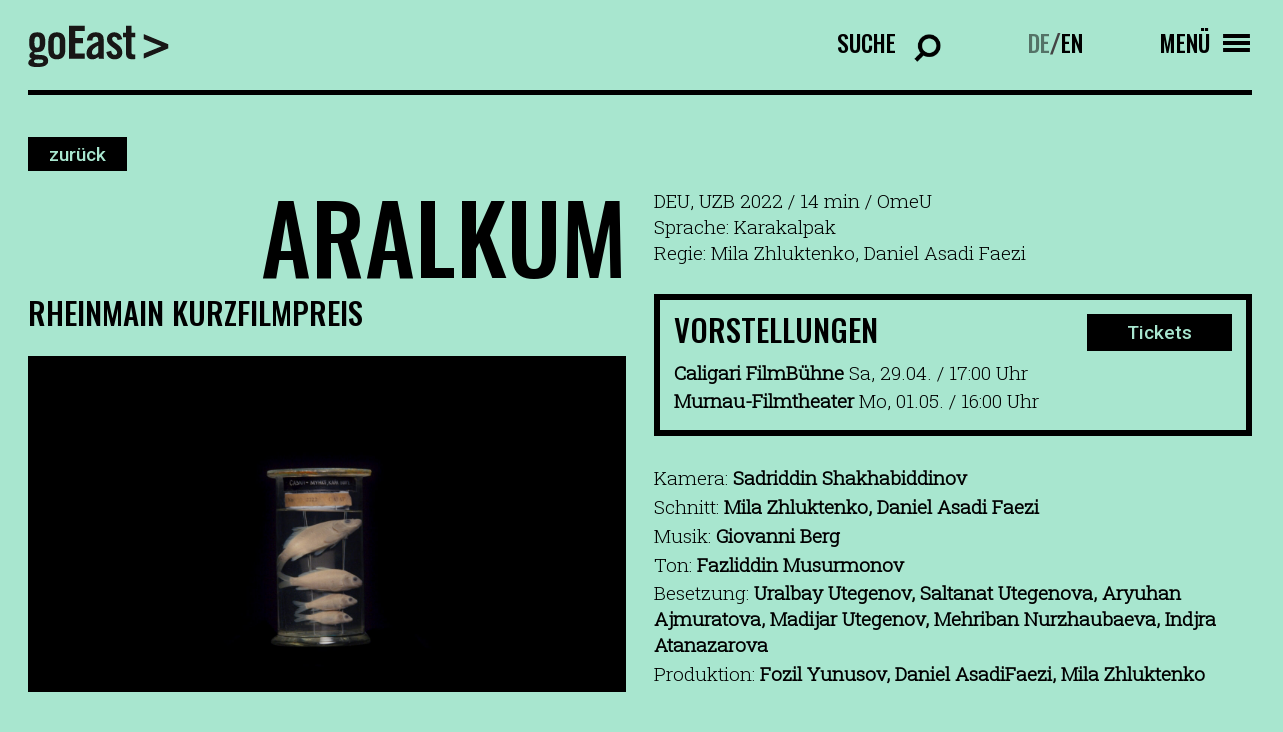

--- FILE ---
content_type: text/html; charset=UTF-8
request_url: https://www.filmfestival-goeast.de/filme/aralkum-2/
body_size: 8473
content:
<!doctype html>
<html lang="de-DE" class="no-js">
	<head>

		<meta charset="UTF-8">
		<title>ARALKUM - goEast Filmfestival : goEast Filmfestival</title>
		<!-- <link href="//www.google-analytics.com" rel="dns-prefetch"> -->
		<link rel="icon" type="image/png" sizes="32x32" href="https://www.filmfestival-goeast.de/wp-content/themes/goeast/fav/favicon-32x32.png">
		<link rel="icon" type="image/png" sizes="96x96" href="https://www.filmfestival-goeast.de/wp-content/themes/goeast/fav/favicon-96x96.png">
		<link rel="icon" type="image/png" sizes="16x16" href="https://www.filmfestival-goeast.de/wp-content/themes/goeast/fav/favicon-16x16.png">
		<meta http-equiv="X-UA-Compatible" content="IE=edge,chrome=1">
		<meta name="viewport" content="width=device-width, initial-scale=1.0">

		<link rel="preconnect" href="https://fonts.googleapis.com">
		<link rel="preconnect" href="https://fonts.gstatic.com" crossorigin>


		<meta name='robots' content='index, follow, max-image-preview:large, max-snippet:-1, max-video-preview:-1' />

	<!-- This site is optimized with the Yoast SEO plugin v26.6 - https://yoast.com/wordpress/plugins/seo/ -->
	<link rel="canonical" href="https://www.filmfestival-goeast.de/filme/aralkum-2/" />
	<meta property="og:locale" content="de_DE" />
	<meta property="og:type" content="article" />
	<meta property="og:title" content="ARALKUM - goEast Filmfestival" />
	<meta property="og:url" content="https://www.filmfestival-goeast.de/filme/aralkum-2/" />
	<meta property="og:site_name" content="goEast Filmfestival" />
	<meta property="article:publisher" content="https://www.facebook.com/goEastFF/" />
	<meta property="article:modified_time" content="2024-02-07T13:47:14+00:00" />
	<meta property="og:image" content="https://www.filmfestival-goeast.de/wp-content/uploads/2023/03/Aralkum_Still1-2-scaled.jpg" />
	<meta property="og:image:width" content="2560" />
	<meta property="og:image:height" content="1350" />
	<meta property="og:image:type" content="image/jpeg" />
	<meta name="twitter:card" content="summary_large_image" />
	<meta name="twitter:site" content="@goeastff" />
	<script type="application/ld+json" class="yoast-schema-graph">{"@context":"https://schema.org","@graph":[{"@type":"WebPage","@id":"https://www.filmfestival-goeast.de/filme/aralkum-2/","url":"https://www.filmfestival-goeast.de/filme/aralkum-2/","name":"ARALKUM - goEast Filmfestival","isPartOf":{"@id":"https://www.filmfestival-goeast.de/#website"},"primaryImageOfPage":{"@id":"https://www.filmfestival-goeast.de/filme/aralkum-2/#primaryimage"},"image":{"@id":"https://www.filmfestival-goeast.de/filme/aralkum-2/#primaryimage"},"thumbnailUrl":"https://www.filmfestival-goeast.de/wp-content/uploads/2023/03/Aralkum_Still1-2-scaled.jpg","datePublished":"2023-04-07T09:50:48+00:00","dateModified":"2024-02-07T13:47:14+00:00","breadcrumb":{"@id":"https://www.filmfestival-goeast.de/filme/aralkum-2/#breadcrumb"},"inLanguage":"de","potentialAction":[{"@type":"ReadAction","target":["https://www.filmfestival-goeast.de/filme/aralkum-2/"]}]},{"@type":"ImageObject","inLanguage":"de","@id":"https://www.filmfestival-goeast.de/filme/aralkum-2/#primaryimage","url":"https://www.filmfestival-goeast.de/wp-content/uploads/2023/03/Aralkum_Still1-2-scaled.jpg","contentUrl":"https://www.filmfestival-goeast.de/wp-content/uploads/2023/03/Aralkum_Still1-2-scaled.jpg","width":2560,"height":1350},{"@type":"BreadcrumbList","@id":"https://www.filmfestival-goeast.de/filme/aralkum-2/#breadcrumb","itemListElement":[{"@type":"ListItem","position":1,"name":"Startseite","item":"https://www.filmfestival-goeast.de/"},{"@type":"ListItem","position":2,"name":"ARALKUM"}]},{"@type":"WebSite","@id":"https://www.filmfestival-goeast.de/#website","url":"https://www.filmfestival-goeast.de/","name":"goEast Filmfestival","description":"FESTIVAL DES MITTEL- UND OSTEUROPÄISCHEN FILMS","potentialAction":[{"@type":"SearchAction","target":{"@type":"EntryPoint","urlTemplate":"https://www.filmfestival-goeast.de/?s={search_term_string}"},"query-input":{"@type":"PropertyValueSpecification","valueRequired":true,"valueName":"search_term_string"}}],"inLanguage":"de"}]}</script>
	<!-- / Yoast SEO plugin. -->


<link rel='dns-prefetch' href='//app.mailjet.com' />
<link rel='dns-prefetch' href='//www.googletagmanager.com' />
<link rel="alternate" title="oEmbed (JSON)" type="application/json+oembed" href="https://www.filmfestival-goeast.de/wp-json/oembed/1.0/embed?url=https%3A%2F%2Fwww.filmfestival-goeast.de%2Ffilme%2Faralkum-2%2F" />
<link rel="alternate" title="oEmbed (XML)" type="text/xml+oembed" href="https://www.filmfestival-goeast.de/wp-json/oembed/1.0/embed?url=https%3A%2F%2Fwww.filmfestival-goeast.de%2Ffilme%2Faralkum-2%2F&#038;format=xml" />
<style id='wp-img-auto-sizes-contain-inline-css' type='text/css'>
img:is([sizes=auto i],[sizes^="auto," i]){contain-intrinsic-size:3000px 1500px}
/*# sourceURL=wp-img-auto-sizes-contain-inline-css */
</style>
<style id='wp-emoji-styles-inline-css' type='text/css'>

	img.wp-smiley, img.emoji {
		display: inline !important;
		border: none !important;
		box-shadow: none !important;
		height: 1em !important;
		width: 1em !important;
		margin: 0 0.07em !important;
		vertical-align: -0.1em !important;
		background: none !important;
		padding: 0 !important;
	}
/*# sourceURL=wp-emoji-styles-inline-css */
</style>
<link rel='stylesheet' id='wp-block-library-css' href='https://www.filmfestival-goeast.de/wp-includes/css/dist/block-library/style.min.css?ver=6.9' media='all' />
<style id='global-styles-inline-css' type='text/css'>
:root{--wp--preset--aspect-ratio--square: 1;--wp--preset--aspect-ratio--4-3: 4/3;--wp--preset--aspect-ratio--3-4: 3/4;--wp--preset--aspect-ratio--3-2: 3/2;--wp--preset--aspect-ratio--2-3: 2/3;--wp--preset--aspect-ratio--16-9: 16/9;--wp--preset--aspect-ratio--9-16: 9/16;--wp--preset--color--black: #000000;--wp--preset--color--cyan-bluish-gray: #abb8c3;--wp--preset--color--white: #ffffff;--wp--preset--color--pale-pink: #f78da7;--wp--preset--color--vivid-red: #cf2e2e;--wp--preset--color--luminous-vivid-orange: #ff6900;--wp--preset--color--luminous-vivid-amber: #fcb900;--wp--preset--color--light-green-cyan: #7bdcb5;--wp--preset--color--vivid-green-cyan: #00d084;--wp--preset--color--pale-cyan-blue: #8ed1fc;--wp--preset--color--vivid-cyan-blue: #0693e3;--wp--preset--color--vivid-purple: #9b51e0;--wp--preset--gradient--vivid-cyan-blue-to-vivid-purple: linear-gradient(135deg,rgb(6,147,227) 0%,rgb(155,81,224) 100%);--wp--preset--gradient--light-green-cyan-to-vivid-green-cyan: linear-gradient(135deg,rgb(122,220,180) 0%,rgb(0,208,130) 100%);--wp--preset--gradient--luminous-vivid-amber-to-luminous-vivid-orange: linear-gradient(135deg,rgb(252,185,0) 0%,rgb(255,105,0) 100%);--wp--preset--gradient--luminous-vivid-orange-to-vivid-red: linear-gradient(135deg,rgb(255,105,0) 0%,rgb(207,46,46) 100%);--wp--preset--gradient--very-light-gray-to-cyan-bluish-gray: linear-gradient(135deg,rgb(238,238,238) 0%,rgb(169,184,195) 100%);--wp--preset--gradient--cool-to-warm-spectrum: linear-gradient(135deg,rgb(74,234,220) 0%,rgb(151,120,209) 20%,rgb(207,42,186) 40%,rgb(238,44,130) 60%,rgb(251,105,98) 80%,rgb(254,248,76) 100%);--wp--preset--gradient--blush-light-purple: linear-gradient(135deg,rgb(255,206,236) 0%,rgb(152,150,240) 100%);--wp--preset--gradient--blush-bordeaux: linear-gradient(135deg,rgb(254,205,165) 0%,rgb(254,45,45) 50%,rgb(107,0,62) 100%);--wp--preset--gradient--luminous-dusk: linear-gradient(135deg,rgb(255,203,112) 0%,rgb(199,81,192) 50%,rgb(65,88,208) 100%);--wp--preset--gradient--pale-ocean: linear-gradient(135deg,rgb(255,245,203) 0%,rgb(182,227,212) 50%,rgb(51,167,181) 100%);--wp--preset--gradient--electric-grass: linear-gradient(135deg,rgb(202,248,128) 0%,rgb(113,206,126) 100%);--wp--preset--gradient--midnight: linear-gradient(135deg,rgb(2,3,129) 0%,rgb(40,116,252) 100%);--wp--preset--font-size--small: 13px;--wp--preset--font-size--medium: 20px;--wp--preset--font-size--large: 36px;--wp--preset--font-size--x-large: 42px;--wp--preset--spacing--20: 0.44rem;--wp--preset--spacing--30: 0.67rem;--wp--preset--spacing--40: 1rem;--wp--preset--spacing--50: 1.5rem;--wp--preset--spacing--60: 2.25rem;--wp--preset--spacing--70: 3.38rem;--wp--preset--spacing--80: 5.06rem;--wp--preset--shadow--natural: 6px 6px 9px rgba(0, 0, 0, 0.2);--wp--preset--shadow--deep: 12px 12px 50px rgba(0, 0, 0, 0.4);--wp--preset--shadow--sharp: 6px 6px 0px rgba(0, 0, 0, 0.2);--wp--preset--shadow--outlined: 6px 6px 0px -3px rgb(255, 255, 255), 6px 6px rgb(0, 0, 0);--wp--preset--shadow--crisp: 6px 6px 0px rgb(0, 0, 0);}:where(.is-layout-flex){gap: 0.5em;}:where(.is-layout-grid){gap: 0.5em;}body .is-layout-flex{display: flex;}.is-layout-flex{flex-wrap: wrap;align-items: center;}.is-layout-flex > :is(*, div){margin: 0;}body .is-layout-grid{display: grid;}.is-layout-grid > :is(*, div){margin: 0;}:where(.wp-block-columns.is-layout-flex){gap: 2em;}:where(.wp-block-columns.is-layout-grid){gap: 2em;}:where(.wp-block-post-template.is-layout-flex){gap: 1.25em;}:where(.wp-block-post-template.is-layout-grid){gap: 1.25em;}.has-black-color{color: var(--wp--preset--color--black) !important;}.has-cyan-bluish-gray-color{color: var(--wp--preset--color--cyan-bluish-gray) !important;}.has-white-color{color: var(--wp--preset--color--white) !important;}.has-pale-pink-color{color: var(--wp--preset--color--pale-pink) !important;}.has-vivid-red-color{color: var(--wp--preset--color--vivid-red) !important;}.has-luminous-vivid-orange-color{color: var(--wp--preset--color--luminous-vivid-orange) !important;}.has-luminous-vivid-amber-color{color: var(--wp--preset--color--luminous-vivid-amber) !important;}.has-light-green-cyan-color{color: var(--wp--preset--color--light-green-cyan) !important;}.has-vivid-green-cyan-color{color: var(--wp--preset--color--vivid-green-cyan) !important;}.has-pale-cyan-blue-color{color: var(--wp--preset--color--pale-cyan-blue) !important;}.has-vivid-cyan-blue-color{color: var(--wp--preset--color--vivid-cyan-blue) !important;}.has-vivid-purple-color{color: var(--wp--preset--color--vivid-purple) !important;}.has-black-background-color{background-color: var(--wp--preset--color--black) !important;}.has-cyan-bluish-gray-background-color{background-color: var(--wp--preset--color--cyan-bluish-gray) !important;}.has-white-background-color{background-color: var(--wp--preset--color--white) !important;}.has-pale-pink-background-color{background-color: var(--wp--preset--color--pale-pink) !important;}.has-vivid-red-background-color{background-color: var(--wp--preset--color--vivid-red) !important;}.has-luminous-vivid-orange-background-color{background-color: var(--wp--preset--color--luminous-vivid-orange) !important;}.has-luminous-vivid-amber-background-color{background-color: var(--wp--preset--color--luminous-vivid-amber) !important;}.has-light-green-cyan-background-color{background-color: var(--wp--preset--color--light-green-cyan) !important;}.has-vivid-green-cyan-background-color{background-color: var(--wp--preset--color--vivid-green-cyan) !important;}.has-pale-cyan-blue-background-color{background-color: var(--wp--preset--color--pale-cyan-blue) !important;}.has-vivid-cyan-blue-background-color{background-color: var(--wp--preset--color--vivid-cyan-blue) !important;}.has-vivid-purple-background-color{background-color: var(--wp--preset--color--vivid-purple) !important;}.has-black-border-color{border-color: var(--wp--preset--color--black) !important;}.has-cyan-bluish-gray-border-color{border-color: var(--wp--preset--color--cyan-bluish-gray) !important;}.has-white-border-color{border-color: var(--wp--preset--color--white) !important;}.has-pale-pink-border-color{border-color: var(--wp--preset--color--pale-pink) !important;}.has-vivid-red-border-color{border-color: var(--wp--preset--color--vivid-red) !important;}.has-luminous-vivid-orange-border-color{border-color: var(--wp--preset--color--luminous-vivid-orange) !important;}.has-luminous-vivid-amber-border-color{border-color: var(--wp--preset--color--luminous-vivid-amber) !important;}.has-light-green-cyan-border-color{border-color: var(--wp--preset--color--light-green-cyan) !important;}.has-vivid-green-cyan-border-color{border-color: var(--wp--preset--color--vivid-green-cyan) !important;}.has-pale-cyan-blue-border-color{border-color: var(--wp--preset--color--pale-cyan-blue) !important;}.has-vivid-cyan-blue-border-color{border-color: var(--wp--preset--color--vivid-cyan-blue) !important;}.has-vivid-purple-border-color{border-color: var(--wp--preset--color--vivid-purple) !important;}.has-vivid-cyan-blue-to-vivid-purple-gradient-background{background: var(--wp--preset--gradient--vivid-cyan-blue-to-vivid-purple) !important;}.has-light-green-cyan-to-vivid-green-cyan-gradient-background{background: var(--wp--preset--gradient--light-green-cyan-to-vivid-green-cyan) !important;}.has-luminous-vivid-amber-to-luminous-vivid-orange-gradient-background{background: var(--wp--preset--gradient--luminous-vivid-amber-to-luminous-vivid-orange) !important;}.has-luminous-vivid-orange-to-vivid-red-gradient-background{background: var(--wp--preset--gradient--luminous-vivid-orange-to-vivid-red) !important;}.has-very-light-gray-to-cyan-bluish-gray-gradient-background{background: var(--wp--preset--gradient--very-light-gray-to-cyan-bluish-gray) !important;}.has-cool-to-warm-spectrum-gradient-background{background: var(--wp--preset--gradient--cool-to-warm-spectrum) !important;}.has-blush-light-purple-gradient-background{background: var(--wp--preset--gradient--blush-light-purple) !important;}.has-blush-bordeaux-gradient-background{background: var(--wp--preset--gradient--blush-bordeaux) !important;}.has-luminous-dusk-gradient-background{background: var(--wp--preset--gradient--luminous-dusk) !important;}.has-pale-ocean-gradient-background{background: var(--wp--preset--gradient--pale-ocean) !important;}.has-electric-grass-gradient-background{background: var(--wp--preset--gradient--electric-grass) !important;}.has-midnight-gradient-background{background: var(--wp--preset--gradient--midnight) !important;}.has-small-font-size{font-size: var(--wp--preset--font-size--small) !important;}.has-medium-font-size{font-size: var(--wp--preset--font-size--medium) !important;}.has-large-font-size{font-size: var(--wp--preset--font-size--large) !important;}.has-x-large-font-size{font-size: var(--wp--preset--font-size--x-large) !important;}
/*# sourceURL=global-styles-inline-css */
</style>

<style id='classic-theme-styles-inline-css' type='text/css'>
/*! This file is auto-generated */
.wp-block-button__link{color:#fff;background-color:#32373c;border-radius:9999px;box-shadow:none;text-decoration:none;padding:calc(.667em + 2px) calc(1.333em + 2px);font-size:1.125em}.wp-block-file__button{background:#32373c;color:#fff;text-decoration:none}
/*# sourceURL=/wp-includes/css/classic-themes.min.css */
</style>
<link rel='stylesheet' id='wpml-legacy-horizontal-list-0-css' href='//www.filmfestival-goeast.de/wp-content/plugins/sitepress-multilingual-cms/templates/language-switchers/legacy-list-horizontal/style.min.css?ver=1' media='all' />
<link rel='stylesheet' id='normalize-css' href='https://www.filmfestival-goeast.de/wp-content/themes/goeast/normalize.css?ver=1.0' media='all' />
<link rel='stylesheet' id='html5blank-css' href='https://www.filmfestival-goeast.de/wp-content/themes/goeast/style.css?ver=1.0' media='all' />
<script type="text/javascript" src="https://www.filmfestival-goeast.de/wp-content/themes/goeast/js/lib/modernizr-2.7.1.min.js?ver=2.7.1" id="modernizr-js"></script>
<script type="text/javascript" src="https://www.filmfestival-goeast.de/wp-includes/js/jquery/jquery.min.js?ver=3.7.1" id="jquery-core-js"></script>
<script type="text/javascript" src="https://www.filmfestival-goeast.de/wp-includes/js/jquery/jquery-migrate.min.js?ver=3.4.1" id="jquery-migrate-js"></script>
<script type="text/javascript" src="https://www.filmfestival-goeast.de/wp-content/themes/goeast/js/lib/slick.min.js?ver=1.0.0" id="slick-js"></script>
<script type="text/javascript" src="https://www.filmfestival-goeast.de/wp-content/themes/goeast/js/lib/sticky.min.js?ver=1.0.0" id="sticky-js"></script>
<script type="text/javascript" src="https://www.filmfestival-goeast.de/wp-content/themes/goeast/js/lib/select2.min.js?ver=1.0.0" id="select2-js"></script>
<script type="text/javascript" src="https://app.mailjet.com/statics/js/widget.modal.js?ver=1.0.0" id="mailjet-js"></script>
<script type="text/javascript" src="https://www.filmfestival-goeast.de/wp-content/themes/goeast/js/scripts.js?ver=6.9" id="html5blankscripts-js"></script>
<link rel="https://api.w.org/" href="https://www.filmfestival-goeast.de/wp-json/" /><meta name="generator" content="WPML ver:4.5.14 stt:1,3;" />
<meta name="generator" content="Site Kit by Google 1.168.0" /><link rel="icon" href="https://www.filmfestival-goeast.de/wp-content/uploads/2025/09/cropped-goeastneu-32x32.png" sizes="32x32" />
<link rel="icon" href="https://www.filmfestival-goeast.de/wp-content/uploads/2025/09/cropped-goeastneu-192x192.png" sizes="192x192" />
<link rel="apple-touch-icon" href="https://www.filmfestival-goeast.de/wp-content/uploads/2025/09/cropped-goeastneu-180x180.png" />
<meta name="msapplication-TileImage" content="https://www.filmfestival-goeast.de/wp-content/uploads/2025/09/cropped-goeastneu-270x270.png" />

		<script src="//cdnjs.cloudflare.com/ajax/libs/ScrollMagic/2.0.7/ScrollMagic.min.js"></script>
		<script src="//cdnjs.cloudflare.com/ajax/libs/gsap/3.9.1/gsap.min.js"></script>
		<script src="//cdnjs.cloudflare.com/ajax/libs/ScrollMagic/2.0.7/plugins/animation.gsap.min.js"></script>



        
		<style>

			html,body,#wrapper{background-color: #a8e6cf ;}

			.btn{color: #a8e6cf;}
			.btn:hover;{color: #a8e6cf;}


			input:-webkit-autofill,
			input:-webkit-autofill:hover, 
			input:-webkit-autofill:focus, 
			input:-webkit-autofill:active{
			    -webkit-box-shadow: 0 0 0 30px #a8e6cf inset !important;
			}

			.slider_nav a{background-color: #a8e6cf;}
			.slider_nav .current_page_item a, .slider_nav a:hover{background-color:#000; color:#a8e6cf !important;}

			.select2-dropdown.select2-dropdown--below{background-color: #a8e6cf;}

			.select2-container--default .select2-results__option--highlighted.select2-results__option--selectable{color: #a8e6cf;}

			.slider_overlay_text{color:#a8e6cf !important ;}
			.outline_btn:hover{color: #a8e6cf;}

		</style>

	</head>
	<body class="wp-singular film-template-default single single-film postid-14058 wp-theme-goeast aralkum-2">

		<!-- wrapper -->
		<div class="wrapper">

			<!-- Inner -->
			<div class="inner">


				

				<!-- header -->
				<header class="header row" role="banner">
					<div class="col col_12" id="logo_wrapper">


						

						<a href="/" id="logo">
							<img src="https://www.filmfestival-goeast.de/wp-content/themes/goeast/img/goeast_logo.svg" alt="GoEast - Logo">
						</a>

												<div class="desk_nav_search_ct">
							<form class="nav_search_form" action="https://www.filmfestival-goeast.de/">
								<label for="s">Suche</label>
								<input type="search" name="s" placeholder="Suchtext eingeben" class="input_search" id="input_search">
								<input type="submit" value="Search" class="input_search_submit">
								<input type="hidden" name="post_type" value="film">
								<div class="clear"></div>
							</form>
						</div>	


						<div class="desk_nav_lang_ct">
							<div class="lang_switch"><a class="active" href="https://www.filmfestival-goeast.de/filme/aralkum-2/">DE</a>/<a class="" href="https://www.filmfestival-goeast.de/en/filme/aralkum/">EN</a></div>						</div>


						<div class="nav_icon_ct">
							<div id="nav_icon_text" data-menu-text="Menü" data-close-text="Schliessen">Menü</div>
							<div id="nav_icon">
								<div class="nav_icon_string top"></div>
								<div class="nav_icon_string middle">
									<div class="nav_icon_string_middle_top"></div>
									<div class="nav_icon_string_middle_bottom"></div>
								</div>
								<div class="nav_icon_string middle  middle2">
									<div class="nav_icon_string_middle_top"></div>
									<div class="nav_icon_string_middle_bottom"></div>
								</div>
								<div class="nav_icon_string bottom"></div>
							</div>
						</div>
						<div class="clear"></div>

					</div>

					<div class="col col_12" id="nav_ct">
						<div class="nav_lang_ct">
							<div class="lang_switch"><a class="active" href="https://www.filmfestival-goeast.de/filme/aralkum-2/">DEUTSCH</a>/<a class="" href="https://www.filmfestival-goeast.de/en/filme/aralkum/">ENGLISH</a></div>						</div>

						<ul><li id="menu-item-193" class="menu-item menu-item-type-custom menu-item-object-custom menu-item-has-children menu-item-193"><a href="#">Programm</a>
<ul class="sub-menu">
	<li id="menu-item-196" class="menu-item menu-item-type-post_type menu-item-object-page menu-item-196"><a href="https://www.filmfestival-goeast.de/filmsuche/">Filmsuche 2025</a></li>
	<li id="menu-item-19158" class="menu-item menu-item-type-post_type menu-item-object-page menu-item-19158"><a href="https://www.filmfestival-goeast.de/goeast-365/">goEast 365</a></li>
	<li id="menu-item-12400" class="menu-item menu-item-type-post_type menu-item-object-page menu-item-12400"><a href="https://www.filmfestival-goeast.de/filmarchiv/">Filmarchiv</a></li>
</ul>
</li>
<li id="menu-item-236" class="menu-item menu-item-type-custom menu-item-object-custom menu-item-has-children menu-item-236"><a href="#">Über GoEast</a>
<ul class="sub-menu">
	<li id="menu-item-237" class="menu-item menu-item-type-custom menu-item-object-custom menu-item-237"><a href="/ueber-goeast/#das-festival">Das Festival</a></li>
	<li id="menu-item-238" class="menu-item menu-item-type-custom menu-item-object-custom menu-item-238"><a href="/ueber-goeast/#auszeichnungen">Auszeichnungen &#038; Juries</a></li>
	<li id="menu-item-239" class="menu-item menu-item-type-custom menu-item-object-custom menu-item-239"><a href="/ueber-goeast/#team">Team</a></li>
	<li id="menu-item-240" class="menu-item menu-item-type-custom menu-item-object-custom menu-item-240"><a href="/ueber-goeast/#jobs">Jobs</a></li>
	<li id="menu-item-14890" class="menu-item menu-item-type-custom menu-item-object-custom menu-item-14890"><a href="/ueber-goeast/#rueckblick">Rückblick</a></li>
	<li id="menu-item-241" class="menu-item menu-item-type-custom menu-item-object-custom menu-item-241"><a href="/ueber-goeast/#galerie">Galerie</a></li>
	<li id="menu-item-242" class="menu-item menu-item-type-custom menu-item-object-custom menu-item-242"><a href="/ueber-goeast/#partner">Partner</a></li>
	<li id="menu-item-243" class="menu-item menu-item-type-custom menu-item-object-custom menu-item-243"><a href="/ueber-goeast/#unterstuetzen">Unterstützen</a></li>
</ul>
</li>
<li id="menu-item-87" class="menu-item menu-item-type-post_type menu-item-object-page menu-item-has-children menu-item-87"><a href="https://www.filmfestival-goeast.de/presse-industry/">Presse &#038; Industry</a>
<ul class="sub-menu">
	<li id="menu-item-2392" class="menu-item menu-item-type-custom menu-item-object-custom menu-item-2392"><a href="/presse/#pressemitteilung">Pressemitteilung</a></li>
	<li id="menu-item-2393" class="menu-item menu-item-type-custom menu-item-object-custom menu-item-2393"><a href="/presse/#downloads">Downloads</a></li>
	<li id="menu-item-2394" class="menu-item menu-item-type-custom menu-item-object-custom menu-item-2394"><a href="/presse/#akkreditierung">Akkreditierung</a></li>
	<li id="menu-item-2395" class="menu-item menu-item-type-custom menu-item-object-custom menu-item-2395"><a href="/presse/#east-west-talent-lab">East-West Talent Lab</a></li>
</ul>
</li>
<li id="menu-item-818" class="menu-item menu-item-type-custom menu-item-object-custom menu-item-has-children menu-item-818"><a href="#">Service</a>
<ul class="sub-menu">
	<li id="menu-item-814" class="menu-item menu-item-type-custom menu-item-object-custom menu-item-814"><a href="/service/#besuchsinformationen">Besuchsinformationen</a></li>
	<li id="menu-item-815" class="menu-item menu-item-type-custom menu-item-object-custom menu-item-815"><a href="/service/#tickets-spielorte">Tickets &#038; Spielorte</a></li>
	<li id="menu-item-816" class="menu-item menu-item-type-custom menu-item-object-custom menu-item-816"><a href="/service/#publikationen">Publikationen</a></li>
	<li id="menu-item-13189" class="menu-item menu-item-type-custom menu-item-object-custom menu-item-13189"><a href="/service/#faqs">FAQs</a></li>
</ul>
</li>
</ul>						<div class="clear"></div>

						<div class="nav_footer_nav_ct">
							<div class="nav_footer_nav">
								<ul><li id="menu-item-14903" class="menu-item menu-item-type-post_type menu-item-object-page menu-item-14903"><a href="https://www.filmfestival-goeast.de/newsletter/">Newsletter</a></li>
<li id="menu-item-820" class="menu-item menu-item-type-custom menu-item-object-custom menu-item-820"><a href="/ueber-goeast/#team">Kontakt</a></li>
<li id="menu-item-220" class="menu-item menu-item-type-post_type menu-item-object-page menu-item-220"><a href="https://www.filmfestival-goeast.de/impressum/">Impressum</a></li>
<li id="menu-item-222" class="menu-item menu-item-type-post_type menu-item-object-page menu-item-222"><a href="https://www.filmfestival-goeast.de/datenschutz/">Datenschutz</a></li>
</ul>								<div class="clear"></div>
							</div>
							<div class="social_links_ct">
								<ul>
									<li class="facebook"><a href="https://www.facebook.com/goEastFF/"></a></li><li class="instagram"><a href="https://www.instagram.com/goeastff/?hl=de"></a></li><li class="youtube"><a href="https://www.youtube.com/user/FestivalgoEast"></a></li><li class="twitter"><a href="https://twitter.com/goeastff"></a></li>								</ul>
							</div>
							<div class="clear"></div>
						</div>



						<div class="clear"></div>
					</div>


				</header>
				<!-- /header -->
























<main role="main" class="main_home" id="main">


	<section class="row film_row">
		<div class="col col_12">
			<div class="back_btn_ct">
								<a href="/filmarchiv/" class="btn film_back_btn">zurück</a>
			</div>
		</div>
		<div class="col col_12 col_6_m">
			<div class="text">
				<div class="hl_ct ">
					<h1 class="hl right_m">ARALKUM</h1>
				</div>
				<div class="film_section">RheinMain Kurzfilmpreis</div>			</div>
			<div class="film_img">
				<img src="https://www.filmfestival-goeast.de/wp-content/uploads/2023/03/Aralkum_Still1-2-800x450.jpg" alt="" class="hide_m">
				<img src="https://www.filmfestival-goeast.de/wp-content/uploads/2023/03/Aralkum_Still1-2-1600x900.jpg" alt="" class="hide show_m">
			</div>
			<div class="text hide show_m">
				<br>
				Die Tragödie des Aralsees, der durch rücksichtslose menschliche Aktivitäten in eine giftige Wüste verwandelt wurde, gehört zu den schrecklichsten Umweltkatastrophen
der Geschichte. Abwechselnd sehen wir Ansichten der einst
blühenden Fischerdörfer, Bilder ausgestopfter Tiere, Nahaufnahmen der allgegenwärtigen Saxaulbüsche und
Zitate aus der Kolonialgeschichte. Diese dystopische Collage wird zu einer Warnung vor der drohenden Klimakatastrophe.				<br>
			</div>
		</div>

		<div class="col col_12 col_6_m">
			<div class="film_info_ct">
				<div class="film_titles">
				</div>
				<div class="film_info">DEU, UZB 2022 / 14 min / OmeU</div>
				<div class="film_language">Sprache: Karakalpak</div>				<div class="film_director">Regie: Mila Zhluktenko, Daniel Asadi Faezi</div>
			</div>

							<div class="film_vorstellung_ct">
					<div class="film_vorstellung_left">
						<div>
							<div class="film_vorstellung_hl">Vorstellungen</div>
							<ul class="film_vorstellung_list">
								<li><strong>Caligari FilmBühne</strong> Sa, 29.04. / 17:00 Uhr</li><li><strong>Murnau-Filmtheater</strong> Mo, 01.05. / 16:00 Uhr</li>							</ul>
						</div>			
					</div>
					<div class="film_vorstellung_right">
													<a target="_blank" href="https://booking.cinetixx.de/frontend/?kino=2079319745#/program/2079319745" class="film_vorstellung_ticket_btn btn">Tickets</a>
																	</div>
				</div>
			
			<div class="film_moreinfo_ct hide show_m">
				<ul class="film_moreinfo_list">
					<li>Kamera: <strong>Sadriddin Shakhabiddinov </strong></li><li>Schnitt: <strong>Mila Zhluktenko, Daniel Asadi Faezi</strong></li><li>Musik: <strong> Giovanni Berg</strong></li><li>Ton: <strong>Fazliddin  Musurmonov</strong></li><li>Besetzung: <strong>Uralbay Utegenov, Saltanat Utegenova, Aryuhan Ajmuratova, Madijar Utegenov, Mehriban Nurzhaubaeva, Indjra Atanazarova</strong></li><li>Produktion: <strong>Fozil Yunusov, Daniel AsadiFaezi, Mila Zhluktenko</strong></li>				</ul>
			</div>


			
		</div>

		<div class="col col_12"></div>

		<div class="col col_12 col_6_m hide_m">
			<div class="text">
				Die Tragödie des Aralsees, der durch rücksichtslose menschliche Aktivitäten in eine giftige Wüste verwandelt wurde, gehört zu den schrecklichsten Umweltkatastrophen
der Geschichte. Abwechselnd sehen wir Ansichten der einst
blühenden Fischerdörfer, Bilder ausgestopfter Tiere, Nahaufnahmen der allgegenwärtigen Saxaulbüsche und
Zitate aus der Kolonialgeschichte. Diese dystopische Collage wird zu einer Warnung vor der drohenden Klimakatastrophe.			</div>
		</div>


		<div class="col col_12 hide_m">
			<div class="film_moreinfo_ct">
				<ul class="film_moreinfo_list">
					<li>Kamera: <strong>Sadriddin Shakhabiddinov </strong></li><li>Schnitt: <strong>Mila Zhluktenko, Daniel Asadi Faezi</strong></li><li>Musik: <strong> Giovanni Berg</strong></li><li>Ton: <strong>Fazliddin  Musurmonov</strong></li><li>Besetzung: <strong>Uralbay Utegenov, Saltanat Utegenova, Aryuhan Ajmuratova, Madijar Utegenov, Mehriban Nurzhaubaeva, Indjra Atanazarova</strong></li><li>Produktion: <strong>Fozil Yunusov, Daniel AsadiFaezi, Mila Zhluktenko</strong></li>				</ul>
			</div>
		</div>

		

	</section>







</main>






				<!-- footer -->
				<footer class="footer " role="contentinfo">

					<div class="row">
						<div class="col col_12">


							<div class="footer_inner">
								
								<div class="footer_nav_ct">
									<div class="footer_nav">
										<ul><li class="menu-item menu-item-type-post_type menu-item-object-page menu-item-14903"><a href="https://www.filmfestival-goeast.de/newsletter/">Newsletter</a></li>
<li class="menu-item menu-item-type-custom menu-item-object-custom menu-item-820"><a href="/ueber-goeast/#team">Kontakt</a></li>
<li class="menu-item menu-item-type-post_type menu-item-object-page menu-item-220"><a href="https://www.filmfestival-goeast.de/impressum/">Impressum</a></li>
<li class="menu-item menu-item-type-post_type menu-item-object-page menu-item-222"><a href="https://www.filmfestival-goeast.de/datenschutz/">Datenschutz</a></li>
</ul>										<div class="clear"></div>
									</div>
									<div class="social_links_ct">
										<ul>
											<li class="facebook"><a href="https://www.facebook.com/goEastFF/"></a></li><li class="instagram"><a href="https://www.instagram.com/goeastff/?hl=de"></a></li><li class="youtube"><a href="https://www.youtube.com/user/FestivalgoEast"></a></li><li class="twitter"><a href="https://twitter.com/goeastff"></a></li>										</ul>
									</div>
									<div class="clear"></div>
								</div>

							</div>


						</div>
					</div>

				</footer>
				<!-- /footer -->

			</div>
			<!-- /Inner -->




		</div>
		<!-- /wrapper -->


		<script type="speculationrules">
{"prefetch":[{"source":"document","where":{"and":[{"href_matches":"/*"},{"not":{"href_matches":["/wp-*.php","/wp-admin/*","/wp-content/uploads/*","/wp-content/*","/wp-content/plugins/*","/wp-content/themes/goeast/*","/*\\?(.+)"]}},{"not":{"selector_matches":"a[rel~=\"nofollow\"]"}},{"not":{"selector_matches":".no-prefetch, .no-prefetch a"}}]},"eagerness":"conservative"}]}
</script>
<script id="wp-emoji-settings" type="application/json">
{"baseUrl":"https://s.w.org/images/core/emoji/17.0.2/72x72/","ext":".png","svgUrl":"https://s.w.org/images/core/emoji/17.0.2/svg/","svgExt":".svg","source":{"concatemoji":"https://www.filmfestival-goeast.de/wp-includes/js/wp-emoji-release.min.js?ver=6.9"}}
</script>
<script type="module">
/* <![CDATA[ */
/*! This file is auto-generated */
const a=JSON.parse(document.getElementById("wp-emoji-settings").textContent),o=(window._wpemojiSettings=a,"wpEmojiSettingsSupports"),s=["flag","emoji"];function i(e){try{var t={supportTests:e,timestamp:(new Date).valueOf()};sessionStorage.setItem(o,JSON.stringify(t))}catch(e){}}function c(e,t,n){e.clearRect(0,0,e.canvas.width,e.canvas.height),e.fillText(t,0,0);t=new Uint32Array(e.getImageData(0,0,e.canvas.width,e.canvas.height).data);e.clearRect(0,0,e.canvas.width,e.canvas.height),e.fillText(n,0,0);const a=new Uint32Array(e.getImageData(0,0,e.canvas.width,e.canvas.height).data);return t.every((e,t)=>e===a[t])}function p(e,t){e.clearRect(0,0,e.canvas.width,e.canvas.height),e.fillText(t,0,0);var n=e.getImageData(16,16,1,1);for(let e=0;e<n.data.length;e++)if(0!==n.data[e])return!1;return!0}function u(e,t,n,a){switch(t){case"flag":return n(e,"\ud83c\udff3\ufe0f\u200d\u26a7\ufe0f","\ud83c\udff3\ufe0f\u200b\u26a7\ufe0f")?!1:!n(e,"\ud83c\udde8\ud83c\uddf6","\ud83c\udde8\u200b\ud83c\uddf6")&&!n(e,"\ud83c\udff4\udb40\udc67\udb40\udc62\udb40\udc65\udb40\udc6e\udb40\udc67\udb40\udc7f","\ud83c\udff4\u200b\udb40\udc67\u200b\udb40\udc62\u200b\udb40\udc65\u200b\udb40\udc6e\u200b\udb40\udc67\u200b\udb40\udc7f");case"emoji":return!a(e,"\ud83e\u1fac8")}return!1}function f(e,t,n,a){let r;const o=(r="undefined"!=typeof WorkerGlobalScope&&self instanceof WorkerGlobalScope?new OffscreenCanvas(300,150):document.createElement("canvas")).getContext("2d",{willReadFrequently:!0}),s=(o.textBaseline="top",o.font="600 32px Arial",{});return e.forEach(e=>{s[e]=t(o,e,n,a)}),s}function r(e){var t=document.createElement("script");t.src=e,t.defer=!0,document.head.appendChild(t)}a.supports={everything:!0,everythingExceptFlag:!0},new Promise(t=>{let n=function(){try{var e=JSON.parse(sessionStorage.getItem(o));if("object"==typeof e&&"number"==typeof e.timestamp&&(new Date).valueOf()<e.timestamp+604800&&"object"==typeof e.supportTests)return e.supportTests}catch(e){}return null}();if(!n){if("undefined"!=typeof Worker&&"undefined"!=typeof OffscreenCanvas&&"undefined"!=typeof URL&&URL.createObjectURL&&"undefined"!=typeof Blob)try{var e="postMessage("+f.toString()+"("+[JSON.stringify(s),u.toString(),c.toString(),p.toString()].join(",")+"));",a=new Blob([e],{type:"text/javascript"});const r=new Worker(URL.createObjectURL(a),{name:"wpTestEmojiSupports"});return void(r.onmessage=e=>{i(n=e.data),r.terminate(),t(n)})}catch(e){}i(n=f(s,u,c,p))}t(n)}).then(e=>{for(const n in e)a.supports[n]=e[n],a.supports.everything=a.supports.everything&&a.supports[n],"flag"!==n&&(a.supports.everythingExceptFlag=a.supports.everythingExceptFlag&&a.supports[n]);var t;a.supports.everythingExceptFlag=a.supports.everythingExceptFlag&&!a.supports.flag,a.supports.everything||((t=a.source||{}).concatemoji?r(t.concatemoji):t.wpemoji&&t.twemoji&&(r(t.twemoji),r(t.wpemoji)))});
//# sourceURL=https://www.filmfestival-goeast.de/wp-includes/js/wp-emoji-loader.min.js
/* ]]> */
</script>



		<!-- SVG -->

		<div class="hidden_ct"></div>


		<script type="text/javascript" src=https://app.mailjet.com/statics/js/widget.modal.js></script>

							<data data-token="756f92c6565fc9e366e399a7b6db848e" class="mj-w-data" data-apikey="2RTt" data-w-id="MGR" data-lang="de_DE" data-base=https://app.mailjet.com data-width="640" data-height="542" data-statics="statics"></data>
					<a id="newsletter_btn"  href="#" style="position: absolute; visibility: hidden;" data-token="756f92c6565fc9e366e399a7b6db848e" onclick="mjOpenPopin(event, this)"></a>
				
	</body>
</html>









--- FILE ---
content_type: text/css
request_url: https://www.filmfestival-goeast.de/wp-content/themes/goeast/style.css?ver=1.0
body_size: 13826
content:
/*!
	Theme Name: goEast
	Theme URI: 
	Description: Theme for goEasts
	Version: 1.0.0
	Author: Nicholas Seiler
*/
/*------------------------------------*\
	Normalize
\*------------------------------------*/
/*! normalize.css v2.1.3 | MIT License | git.io/normalize */
/* ==========================================================================
   HTML5 display definitions
   ========================================================================== */
/**
 * Correct `block` display not defined in IE 8/9.
 */
@import url("https://fonts.googleapis.com/css2?family=Oswald:wght@500&&family=Roboto+Slab:wght@300&family=Roboto:wght@300;500&display=swap");
article,
aside,
details,
figcaption,
figure,
footer,
header,
hgroup,
main,
nav,
section,
summary {
  display: block; }

/**
 * Correct `inline-block` display not defined in IE 8/9.
 */
audio,
canvas,
video {
  display: inline-block; }

/**
 * Prevent modern browsers from displaying `audio` without controls.
 * Remove excess height in iOS 5 devices.
 */
audio:not([controls]) {
  display: none;
  height: 0; }

/**
 * Address `[hidden]` styling not present in IE 8/9.
 * Hide the `template` element in IE, Safari, and Firefox < 22.
 */
[hidden],
template {
  display: none; }

/* ==========================================================================
   Base
   ========================================================================== */
/**
 * 1. Set default font family to sans-serif.
 * 2. Prevent iOS text size adjust after orientation change, without disabling
 *    user zoom.
 */
html {
  font-family: sans-serif;
  /* 1 */
  -ms-text-size-adjust: 100%;
  /* 2 */
  -webkit-text-size-adjust: 100%;
  /* 2 */ }

/**
 * Remove default margin.
 */
body {
  margin: 0; }

/* ==========================================================================
   Links
   ========================================================================== */
/**
 * Remove the gray background color from active links in IE 10.
 */
a {
  background: transparent; }

/**
 * Address `outline` inconsistency between Chrome and other browsers.
 */
a:focus {
  outline: thin dotted; }

/**
 * Improve readability when focused and also mouse hovered in all browsers.
 */
a:active,
a:hover {
  outline: 0; }

/* ==========================================================================
   Typography
   ========================================================================== */
/**
 * Address variable `h1` font-size and margin within `section` and `article`
 * contexts in Firefox 4+, Safari 5, and Chrome.
 */
h1 {
  font-size: 2em;
  margin: 0.67em 0; }

/**
 * Address styling not present in IE 8/9, Safari 5, and Chrome.
 */
abbr[title] {
  border-bottom: 1px dotted; }

/**
 * Address style set to `bolder` in Firefox 4+, Safari 5, and Chrome.
 */
b,
strong {
  font-weight: bold; }

/**
 * Address styling not present in Safari 5 and Chrome.
 */
dfn {
  font-style: italic; }

/**
 * Address differences between Firefox and other browsers.
 */
hr {
  -moz-box-sizing: content-box;
  box-sizing: content-box;
  height: 0; }

/**
 * Address styling not present in IE 8/9.
 */
mark {
  background: #ff0;
  color: #000; }

/**
 * Correct font family set oddly in Safari 5 and Chrome.
 */
code,
kbd,
pre,
samp {
  font-family: monospace, serif;
  font-size: 1em; }

/**
 * Improve readability of pre-formatted text in all browsers.
 */
pre {
  white-space: pre-wrap; }

/**
 * Set consistent quote types.
 */
q {
  quotes: "\201C" "\201D" "\2018" "\2019"; }

/**
 * Address inconsistent and variable font size in all browsers.
 */
small {
  font-size: 80%; }

/**
 * Prevent `sub` and `sup` affecting `line-height` in all browsers.
 */
sub,
sup {
  font-size: 75%;
  line-height: 0;
  position: relative;
  vertical-align: baseline; }

sup {
  top: -0.5em; }

sub {
  bottom: -0.25em; }

/* ==========================================================================
   Embedded content
   ========================================================================== */
/**
 * Remove border when inside `a` element in IE 8/9.
 */
img {
  border: 0; }

/**
 * Correct overflow displayed oddly in IE 9.
 */
svg:not(:root) {
  overflow: hidden; }

/* ==========================================================================
   Figures
   ========================================================================== */
/**
 * Address margin not present in IE 8/9 and Safari 5.
 */
figure {
  margin: 0; }

/* ==========================================================================
   Forms
   ========================================================================== */
/**
 * Define consistent border, margin, and padding.
 */
fieldset {
  border: 1px solid #c0c0c0;
  margin: 0 2px;
  padding: 0.35em 0.625em 0.75em; }

/**
 * 1. Correct `color` not being inherited in IE 8/9.
 * 2. Remove padding so people aren't caught out if they zero out fieldsets.
 */
legend {
  border: 0;
  /* 1 */
  padding: 0;
  /* 2 */ }

/**
 * 1. Correct font family not being inherited in all browsers.
 * 2. Correct font size not being inherited in all browsers.
 * 3. Address margins set differently in Firefox 4+, Safari 5, and Chrome.
 */
button,
input,
select,
textarea {
  font-family: inherit;
  /* 1 */
  font-size: 100%;
  /* 2 */
  margin: 0;
  /* 3 */ }

/**
 * Address Firefox 4+ setting `line-height` on `input` using `!important` in
 * the UA stylesheet.
 */
button,
input {
  line-height: normal; }

/**
 * Address inconsistent `text-transform` inheritance for `button` and `select`.
 * All other form control elements do not inherit `text-transform` values.
 * Correct `button` style inheritance in Chrome, Safari 5+, and IE 8+.
 * Correct `select` style inheritance in Firefox 4+ and Opera.
 */
button,
select {
  text-transform: none; }

/**
 * 1. Avoid the WebKit bug in Android 4.0.* where (2) destroys native `audio`
 *    and `video` controls.
 * 2. Correct inability to style clickable `input` types in iOS.
 * 3. Improve usability and consistency of cursor style between image-type
 *    `input` and others.
 */
button,
html input[type="button"],
input[type="reset"],
input[type="submit"] {
  -webkit-appearance: button;
  /* 2 */
  cursor: pointer;
  /* 3 */ }

/**
 * Re-set default cursor for disabled elements.
 */
button[disabled],
html input[disabled] {
  cursor: default; }

/**
 * 1. Address box sizing set to `content-box` in IE 8/9/10.
 * 2. Remove excess padding in IE 8/9/10.
 */
input[type="checkbox"],
input[type="radio"] {
  box-sizing: border-box;
  /* 1 */
  padding: 0;
  /* 2 */ }

/**
 * 1. Address `appearance` set to `searchfield` in Safari 5 and Chrome.
 * 2. Address `box-sizing` set to `border-box` in Safari 5 and Chrome
 *    (include `-moz` to future-proof).
 */
input[type="search"] {
  -webkit-appearance: textfield;
  /* 1 */
  -moz-box-sizing: content-box;
  -webkit-box-sizing: content-box;
  /* 2 */
  box-sizing: content-box; }

/**
 * Remove inner padding and search cancel button in Safari 5 and Chrome
 * on OS X.
 */
input[type="search"]::-webkit-search-cancel-button,
input[type="search"]::-webkit-search-decoration {
  -webkit-appearance: none; }

/**
 * Remove inner padding and border in Firefox 4+.
 */
button::-moz-focus-inner,
input::-moz-focus-inner {
  border: 0;
  padding: 0; }

/**
 * 1. Remove default vertical scrollbar in IE 8/9.
 * 2. Improve readability and alignment in all browsers.
 */
textarea {
  overflow: auto;
  /* 1 */
  vertical-align: top;
  /* 2 */ }

/* ==========================================================================
   Tables
   ========================================================================== */
/**
 * Remove most spacing between table cells.
 */
table {
  border-collapse: collapse;
  border-spacing: 0; }

/*------------------------------------*\
	Settings
\*------------------------------------*/
/*------------------------------------*\
	MIXIN
\*------------------------------------*/
/*------------------------------------*\
	GRID (Neat)
\*------------------------------------*/
.row::after {
  clear: both;
  content: "";
  display: block; }
.row.flex {
  display: flex; }
.row.block {
  display: block; }
.row.none {
  display: none; }
.row.collapse {
  margin-left: -28px;
  margin-right: -28px;
  width: calc(100% + 56px); }

.col.flex {
  display: flex; }
.col.block {
  display: block; }
.col.none {
  display: none; }

.col_no-shift {
  left: calc(0% - 28px + 28px);
  position: relative; }

.col.flex_1 {
  order: 1; }

.col_1 {
  width: calc(8.3333333333% - 30.3333333333px);
  float: left;
  margin-left: 28px; }

.col_shift_1 {
  left: calc(8.3333333333% - 30.3333333333px + 28px);
  position: relative; }

.col_shift_1-5 {
  left: calc(12.5% - 31.5px + 28px);
  position: relative; }

.col.flex_2 {
  order: 2; }

.col_2 {
  width: calc(16.6666666667% - 32.6666666667px);
  float: left;
  margin-left: 28px; }

.col_shift_2 {
  left: calc(16.6666666667% - 32.6666666667px + 28px);
  position: relative; }

.col_shift_2-5 {
  left: calc(20.8333333333% - 33.8333333333px + 28px);
  position: relative; }

.col.flex_3 {
  order: 3; }

.col_3 {
  width: calc(25% - 35px);
  float: left;
  margin-left: 28px; }

.col_shift_3 {
  left: calc(25% - 35px + 28px);
  position: relative; }

.col_shift_3-5 {
  left: calc(29.1666666667% - 36.1666666667px + 28px);
  position: relative; }

.col.flex_4 {
  order: 4; }

.col_4 {
  width: calc(33.3333333333% - 37.3333333333px);
  float: left;
  margin-left: 28px; }

.col_shift_4 {
  left: calc(33.3333333333% - 37.3333333333px + 28px);
  position: relative; }

.col_shift_4-5 {
  left: calc(37.5% - 38.5px + 28px);
  position: relative; }

.col.flex_5 {
  order: 5; }

.col_5 {
  width: calc(41.6666666667% - 39.6666666667px);
  float: left;
  margin-left: 28px; }

.col_shift_5 {
  left: calc(41.6666666667% - 39.6666666667px + 28px);
  position: relative; }

.col_shift_5-5 {
  left: calc(45.8333333333% - 40.8333333333px + 28px);
  position: relative; }

.col.flex_6 {
  order: 6; }

.col_6 {
  width: calc(50% - 42px);
  float: left;
  margin-left: 28px; }

.col_shift_6 {
  left: calc(50% - 42px + 28px);
  position: relative; }

.col_shift_6-5 {
  left: calc(54.1666666667% - 43.1666666667px + 28px);
  position: relative; }

.col.flex_7 {
  order: 7; }

.col_7 {
  width: calc(58.3333333333% - 44.3333333333px);
  float: left;
  margin-left: 28px; }

.col_shift_7 {
  left: calc(58.3333333333% - 44.3333333333px + 28px);
  position: relative; }

.col_shift_7-5 {
  left: calc(62.5% - 45.5px + 28px);
  position: relative; }

.col.flex_8 {
  order: 8; }

.col_8 {
  width: calc(66.6666666667% - 46.6666666667px);
  float: left;
  margin-left: 28px; }

.col_shift_8 {
  left: calc(66.6666666667% - 46.6666666667px + 28px);
  position: relative; }

.col_shift_8-5 {
  left: calc(70.8333333333% - 47.8333333333px + 28px);
  position: relative; }

.col.flex_9 {
  order: 9; }

.col_9 {
  width: calc(75% - 49px);
  float: left;
  margin-left: 28px; }

.col_shift_9 {
  left: calc(75% - 49px + 28px);
  position: relative; }

.col_shift_9-5 {
  left: calc(79.1666666667% - 50.1666666667px + 28px);
  position: relative; }

.col.flex_10 {
  order: 10; }

.col_10 {
  width: calc(83.3333333333% - 51.3333333333px);
  float: left;
  margin-left: 28px; }

.col_shift_10 {
  left: calc(83.3333333333% - 51.3333333333px + 28px);
  position: relative; }

.col_shift_10-5 {
  left: calc(87.5% - 52.5px + 28px);
  position: relative; }

.col.flex_11 {
  order: 11; }

.col_11 {
  width: calc(91.6666666667% - 53.6666666667px);
  float: left;
  margin-left: 28px; }

.col_shift_11 {
  left: calc(91.6666666667% - 53.6666666667px + 28px);
  position: relative; }

.col_shift_11-5 {
  left: calc(95.8333333333% - 54.8333333333px + 28px);
  position: relative; }

.col.flex_12 {
  order: 12; }

.col_12 {
  width: calc(100% - 56px);
  float: left;
  margin-left: 28px; }

.col_shift_12 {
  left: calc(100% - 56px + 28px);
  position: relative; }

.col_shift_12-5 {
  left: calc(104.1666666667% - 57.1666666667px + 28px);
  position: relative; }

@media (max-width: "500px" (-1)) {
  .row::after {
    clear: both;
    content: "";
    display: block; }
  .row.flex_xs {
    display: flex; }
  .row.block_xs {
    display: block; }
  .row.none_xs {
    display: none; }
  .row.collapse_xs {
    margin-left: -28px;
    margin-right: -28px;
    width: calc(100% + 56px); }

  .col.flex_xs {
    display: flex; }
  .col.block_xs {
    display: block; }
  .col.none_xs {
    display: none; }

  .col_no-shift_xs {
    left: calc(0% - 28px + 28px);
    position: relative; }

  .col.flex_1_xs {
    order: 1; }

  .col_1_xs {
    width: calc(8.3333333333% - 30.3333333333px);
    float: left;
    margin-left: 28px; }

  .col_shift_1_xs {
    left: calc(8.3333333333% - 30.3333333333px + 28px);
    position: relative; }

  .col_shift_1-5_xs {
    left: calc(12.5% - 31.5px + 28px);
    position: relative; }

  .col.flex_2_xs {
    order: 2; }

  .col_2_xs {
    width: calc(16.6666666667% - 32.6666666667px);
    float: left;
    margin-left: 28px; }

  .col_shift_2_xs {
    left: calc(16.6666666667% - 32.6666666667px + 28px);
    position: relative; }

  .col_shift_2-5_xs {
    left: calc(20.8333333333% - 33.8333333333px + 28px);
    position: relative; }

  .col.flex_3_xs {
    order: 3; }

  .col_3_xs {
    width: calc(25% - 35px);
    float: left;
    margin-left: 28px; }

  .col_shift_3_xs {
    left: calc(25% - 35px + 28px);
    position: relative; }

  .col_shift_3-5_xs {
    left: calc(29.1666666667% - 36.1666666667px + 28px);
    position: relative; }

  .col.flex_4_xs {
    order: 4; }

  .col_4_xs {
    width: calc(33.3333333333% - 37.3333333333px);
    float: left;
    margin-left: 28px; }

  .col_shift_4_xs {
    left: calc(33.3333333333% - 37.3333333333px + 28px);
    position: relative; }

  .col_shift_4-5_xs {
    left: calc(37.5% - 38.5px + 28px);
    position: relative; }

  .col.flex_5_xs {
    order: 5; }

  .col_5_xs {
    width: calc(41.6666666667% - 39.6666666667px);
    float: left;
    margin-left: 28px; }

  .col_shift_5_xs {
    left: calc(41.6666666667% - 39.6666666667px + 28px);
    position: relative; }

  .col_shift_5-5_xs {
    left: calc(45.8333333333% - 40.8333333333px + 28px);
    position: relative; }

  .col.flex_6_xs {
    order: 6; }

  .col_6_xs {
    width: calc(50% - 42px);
    float: left;
    margin-left: 28px; }

  .col_shift_6_xs {
    left: calc(50% - 42px + 28px);
    position: relative; }

  .col_shift_6-5_xs {
    left: calc(54.1666666667% - 43.1666666667px + 28px);
    position: relative; }

  .col.flex_7_xs {
    order: 7; }

  .col_7_xs {
    width: calc(58.3333333333% - 44.3333333333px);
    float: left;
    margin-left: 28px; }

  .col_shift_7_xs {
    left: calc(58.3333333333% - 44.3333333333px + 28px);
    position: relative; }

  .col_shift_7-5_xs {
    left: calc(62.5% - 45.5px + 28px);
    position: relative; }

  .col.flex_8_xs {
    order: 8; }

  .col_8_xs {
    width: calc(66.6666666667% - 46.6666666667px);
    float: left;
    margin-left: 28px; }

  .col_shift_8_xs {
    left: calc(66.6666666667% - 46.6666666667px + 28px);
    position: relative; }

  .col_shift_8-5_xs {
    left: calc(70.8333333333% - 47.8333333333px + 28px);
    position: relative; }

  .col.flex_9_xs {
    order: 9; }

  .col_9_xs {
    width: calc(75% - 49px);
    float: left;
    margin-left: 28px; }

  .col_shift_9_xs {
    left: calc(75% - 49px + 28px);
    position: relative; }

  .col_shift_9-5_xs {
    left: calc(79.1666666667% - 50.1666666667px + 28px);
    position: relative; }

  .col.flex_10_xs {
    order: 10; }

  .col_10_xs {
    width: calc(83.3333333333% - 51.3333333333px);
    float: left;
    margin-left: 28px; }

  .col_shift_10_xs {
    left: calc(83.3333333333% - 51.3333333333px + 28px);
    position: relative; }

  .col_shift_10-5_xs {
    left: calc(87.5% - 52.5px + 28px);
    position: relative; }

  .col.flex_11_xs {
    order: 11; }

  .col_11_xs {
    width: calc(91.6666666667% - 53.6666666667px);
    float: left;
    margin-left: 28px; }

  .col_shift_11_xs {
    left: calc(91.6666666667% - 53.6666666667px + 28px);
    position: relative; }

  .col_shift_11-5_xs {
    left: calc(95.8333333333% - 54.8333333333px + 28px);
    position: relative; }

  .col.flex_12_xs {
    order: 12; }

  .col_12_xs {
    width: calc(100% - 56px);
    float: left;
    margin-left: 28px; }

  .col_shift_12_xs {
    left: calc(100% - 56px + 28px);
    position: relative; }

  .col_shift_12-5_xs {
    left: calc(104.1666666667% - 57.1666666667px + 28px);
    position: relative; } }
@media (min-width: 500px) {
  .row::after {
    clear: both;
    content: "";
    display: block; }
  .row.flex_s {
    display: flex; }
  .row.block_s {
    display: block; }
  .row.none_s {
    display: none; }
  .row.collapse_s {
    margin-left: -28px;
    margin-right: -28px;
    width: calc(100% + 56px); }

  .col.flex_s {
    display: flex; }
  .col.block_s {
    display: block; }
  .col.none_s {
    display: none; }

  .col_no-shift_s {
    left: calc(0% - 28px + 28px);
    position: relative; }

  .col.flex_1_s {
    order: 1; }

  .col_1_s {
    width: calc(8.3333333333% - 30.3333333333px);
    float: left;
    margin-left: 28px; }

  .col_shift_1_s {
    left: calc(8.3333333333% - 30.3333333333px + 28px);
    position: relative; }

  .col_shift_1-5_s {
    left: calc(12.5% - 31.5px + 28px);
    position: relative; }

  .col.flex_2_s {
    order: 2; }

  .col_2_s {
    width: calc(16.6666666667% - 32.6666666667px);
    float: left;
    margin-left: 28px; }

  .col_shift_2_s {
    left: calc(16.6666666667% - 32.6666666667px + 28px);
    position: relative; }

  .col_shift_2-5_s {
    left: calc(20.8333333333% - 33.8333333333px + 28px);
    position: relative; }

  .col.flex_3_s {
    order: 3; }

  .col_3_s {
    width: calc(25% - 35px);
    float: left;
    margin-left: 28px; }

  .col_shift_3_s {
    left: calc(25% - 35px + 28px);
    position: relative; }

  .col_shift_3-5_s {
    left: calc(29.1666666667% - 36.1666666667px + 28px);
    position: relative; }

  .col.flex_4_s {
    order: 4; }

  .col_4_s {
    width: calc(33.3333333333% - 37.3333333333px);
    float: left;
    margin-left: 28px; }

  .col_shift_4_s {
    left: calc(33.3333333333% - 37.3333333333px + 28px);
    position: relative; }

  .col_shift_4-5_s {
    left: calc(37.5% - 38.5px + 28px);
    position: relative; }

  .col.flex_5_s {
    order: 5; }

  .col_5_s {
    width: calc(41.6666666667% - 39.6666666667px);
    float: left;
    margin-left: 28px; }

  .col_shift_5_s {
    left: calc(41.6666666667% - 39.6666666667px + 28px);
    position: relative; }

  .col_shift_5-5_s {
    left: calc(45.8333333333% - 40.8333333333px + 28px);
    position: relative; }

  .col.flex_6_s {
    order: 6; }

  .col_6_s {
    width: calc(50% - 42px);
    float: left;
    margin-left: 28px; }

  .col_shift_6_s {
    left: calc(50% - 42px + 28px);
    position: relative; }

  .col_shift_6-5_s {
    left: calc(54.1666666667% - 43.1666666667px + 28px);
    position: relative; }

  .col.flex_7_s {
    order: 7; }

  .col_7_s {
    width: calc(58.3333333333% - 44.3333333333px);
    float: left;
    margin-left: 28px; }

  .col_shift_7_s {
    left: calc(58.3333333333% - 44.3333333333px + 28px);
    position: relative; }

  .col_shift_7-5_s {
    left: calc(62.5% - 45.5px + 28px);
    position: relative; }

  .col.flex_8_s {
    order: 8; }

  .col_8_s {
    width: calc(66.6666666667% - 46.6666666667px);
    float: left;
    margin-left: 28px; }

  .col_shift_8_s {
    left: calc(66.6666666667% - 46.6666666667px + 28px);
    position: relative; }

  .col_shift_8-5_s {
    left: calc(70.8333333333% - 47.8333333333px + 28px);
    position: relative; }

  .col.flex_9_s {
    order: 9; }

  .col_9_s {
    width: calc(75% - 49px);
    float: left;
    margin-left: 28px; }

  .col_shift_9_s {
    left: calc(75% - 49px + 28px);
    position: relative; }

  .col_shift_9-5_s {
    left: calc(79.1666666667% - 50.1666666667px + 28px);
    position: relative; }

  .col.flex_10_s {
    order: 10; }

  .col_10_s {
    width: calc(83.3333333333% - 51.3333333333px);
    float: left;
    margin-left: 28px; }

  .col_shift_10_s {
    left: calc(83.3333333333% - 51.3333333333px + 28px);
    position: relative; }

  .col_shift_10-5_s {
    left: calc(87.5% - 52.5px + 28px);
    position: relative; }

  .col.flex_11_s {
    order: 11; }

  .col_11_s {
    width: calc(91.6666666667% - 53.6666666667px);
    float: left;
    margin-left: 28px; }

  .col_shift_11_s {
    left: calc(91.6666666667% - 53.6666666667px + 28px);
    position: relative; }

  .col_shift_11-5_s {
    left: calc(95.8333333333% - 54.8333333333px + 28px);
    position: relative; }

  .col.flex_12_s {
    order: 12; }

  .col_12_s {
    width: calc(100% - 56px);
    float: left;
    margin-left: 28px; }

  .col_shift_12_s {
    left: calc(100% - 56px + 28px);
    position: relative; }

  .col_shift_12-5_s {
    left: calc(104.1666666667% - 57.1666666667px + 28px);
    position: relative; } }
@media (min-width: 768px) {
  .row::after {
    clear: both;
    content: "";
    display: block; }
  .row.flex_sm {
    display: flex; }
  .row.block_sm {
    display: block; }
  .row.none_sm {
    display: none; }
  .row.collapse_sm {
    margin-left: -28px;
    margin-right: -28px;
    width: calc(100% + 56px); }

  .col.flex_sm {
    display: flex; }
  .col.block_sm {
    display: block; }
  .col.none_sm {
    display: none; }

  .col_no-shift_sm {
    left: calc(0% - 28px + 28px);
    position: relative; }

  .col.flex_1_sm {
    order: 1; }

  .col_1_sm {
    width: calc(8.3333333333% - 30.3333333333px);
    float: left;
    margin-left: 28px; }

  .col_shift_1_sm {
    left: calc(8.3333333333% - 30.3333333333px + 28px);
    position: relative; }

  .col_shift_1-5_sm {
    left: calc(12.5% - 31.5px + 28px);
    position: relative; }

  .col.flex_2_sm {
    order: 2; }

  .col_2_sm {
    width: calc(16.6666666667% - 32.6666666667px);
    float: left;
    margin-left: 28px; }

  .col_shift_2_sm {
    left: calc(16.6666666667% - 32.6666666667px + 28px);
    position: relative; }

  .col_shift_2-5_sm {
    left: calc(20.8333333333% - 33.8333333333px + 28px);
    position: relative; }

  .col.flex_3_sm {
    order: 3; }

  .col_3_sm {
    width: calc(25% - 35px);
    float: left;
    margin-left: 28px; }

  .col_shift_3_sm {
    left: calc(25% - 35px + 28px);
    position: relative; }

  .col_shift_3-5_sm {
    left: calc(29.1666666667% - 36.1666666667px + 28px);
    position: relative; }

  .col.flex_4_sm {
    order: 4; }

  .col_4_sm {
    width: calc(33.3333333333% - 37.3333333333px);
    float: left;
    margin-left: 28px; }

  .col_shift_4_sm {
    left: calc(33.3333333333% - 37.3333333333px + 28px);
    position: relative; }

  .col_shift_4-5_sm {
    left: calc(37.5% - 38.5px + 28px);
    position: relative; }

  .col.flex_5_sm {
    order: 5; }

  .col_5_sm {
    width: calc(41.6666666667% - 39.6666666667px);
    float: left;
    margin-left: 28px; }

  .col_shift_5_sm {
    left: calc(41.6666666667% - 39.6666666667px + 28px);
    position: relative; }

  .col_shift_5-5_sm {
    left: calc(45.8333333333% - 40.8333333333px + 28px);
    position: relative; }

  .col.flex_6_sm {
    order: 6; }

  .col_6_sm {
    width: calc(50% - 42px);
    float: left;
    margin-left: 28px; }

  .col_shift_6_sm {
    left: calc(50% - 42px + 28px);
    position: relative; }

  .col_shift_6-5_sm {
    left: calc(54.1666666667% - 43.1666666667px + 28px);
    position: relative; }

  .col.flex_7_sm {
    order: 7; }

  .col_7_sm {
    width: calc(58.3333333333% - 44.3333333333px);
    float: left;
    margin-left: 28px; }

  .col_shift_7_sm {
    left: calc(58.3333333333% - 44.3333333333px + 28px);
    position: relative; }

  .col_shift_7-5_sm {
    left: calc(62.5% - 45.5px + 28px);
    position: relative; }

  .col.flex_8_sm {
    order: 8; }

  .col_8_sm {
    width: calc(66.6666666667% - 46.6666666667px);
    float: left;
    margin-left: 28px; }

  .col_shift_8_sm {
    left: calc(66.6666666667% - 46.6666666667px + 28px);
    position: relative; }

  .col_shift_8-5_sm {
    left: calc(70.8333333333% - 47.8333333333px + 28px);
    position: relative; }

  .col.flex_9_sm {
    order: 9; }

  .col_9_sm {
    width: calc(75% - 49px);
    float: left;
    margin-left: 28px; }

  .col_shift_9_sm {
    left: calc(75% - 49px + 28px);
    position: relative; }

  .col_shift_9-5_sm {
    left: calc(79.1666666667% - 50.1666666667px + 28px);
    position: relative; }

  .col.flex_10_sm {
    order: 10; }

  .col_10_sm {
    width: calc(83.3333333333% - 51.3333333333px);
    float: left;
    margin-left: 28px; }

  .col_shift_10_sm {
    left: calc(83.3333333333% - 51.3333333333px + 28px);
    position: relative; }

  .col_shift_10-5_sm {
    left: calc(87.5% - 52.5px + 28px);
    position: relative; }

  .col.flex_11_sm {
    order: 11; }

  .col_11_sm {
    width: calc(91.6666666667% - 53.6666666667px);
    float: left;
    margin-left: 28px; }

  .col_shift_11_sm {
    left: calc(91.6666666667% - 53.6666666667px + 28px);
    position: relative; }

  .col_shift_11-5_sm {
    left: calc(95.8333333333% - 54.8333333333px + 28px);
    position: relative; }

  .col.flex_12_sm {
    order: 12; }

  .col_12_sm {
    width: calc(100% - 56px);
    float: left;
    margin-left: 28px; }

  .col_shift_12_sm {
    left: calc(100% - 56px + 28px);
    position: relative; }

  .col_shift_12-5_sm {
    left: calc(104.1666666667% - 57.1666666667px + 28px);
    position: relative; } }
@media (min-width: 1024px) {
  .row::after {
    clear: both;
    content: "";
    display: block; }
  .row.flex_m {
    display: flex; }
  .row.block_m {
    display: block; }
  .row.none_m {
    display: none; }
  .row.collapse_m {
    margin-left: -28px;
    margin-right: -28px;
    width: calc(100% + 56px); }

  .col.flex_m {
    display: flex; }
  .col.block_m {
    display: block; }
  .col.none_m {
    display: none; }

  .col_no-shift_m {
    left: calc(0% - 28px + 28px);
    position: relative; }

  .col.flex_1_m {
    order: 1; }

  .col_1_m {
    width: calc(8.3333333333% - 30.3333333333px);
    float: left;
    margin-left: 28px; }

  .col_shift_1_m {
    left: calc(8.3333333333% - 30.3333333333px + 28px);
    position: relative; }

  .col_shift_1-5_m {
    left: calc(12.5% - 31.5px + 28px);
    position: relative; }

  .col.flex_2_m {
    order: 2; }

  .col_2_m {
    width: calc(16.6666666667% - 32.6666666667px);
    float: left;
    margin-left: 28px; }

  .col_shift_2_m {
    left: calc(16.6666666667% - 32.6666666667px + 28px);
    position: relative; }

  .col_shift_2-5_m {
    left: calc(20.8333333333% - 33.8333333333px + 28px);
    position: relative; }

  .col.flex_3_m {
    order: 3; }

  .col_3_m {
    width: calc(25% - 35px);
    float: left;
    margin-left: 28px; }

  .col_shift_3_m {
    left: calc(25% - 35px + 28px);
    position: relative; }

  .col_shift_3-5_m {
    left: calc(29.1666666667% - 36.1666666667px + 28px);
    position: relative; }

  .col.flex_4_m {
    order: 4; }

  .col_4_m {
    width: calc(33.3333333333% - 37.3333333333px);
    float: left;
    margin-left: 28px; }

  .col_shift_4_m {
    left: calc(33.3333333333% - 37.3333333333px + 28px);
    position: relative; }

  .col_shift_4-5_m {
    left: calc(37.5% - 38.5px + 28px);
    position: relative; }

  .col.flex_5_m {
    order: 5; }

  .col_5_m {
    width: calc(41.6666666667% - 39.6666666667px);
    float: left;
    margin-left: 28px; }

  .col_shift_5_m {
    left: calc(41.6666666667% - 39.6666666667px + 28px);
    position: relative; }

  .col_shift_5-5_m {
    left: calc(45.8333333333% - 40.8333333333px + 28px);
    position: relative; }

  .col.flex_6_m {
    order: 6; }

  .col_6_m {
    width: calc(50% - 42px);
    float: left;
    margin-left: 28px; }

  .col_shift_6_m {
    left: calc(50% - 42px + 28px);
    position: relative; }

  .col_shift_6-5_m {
    left: calc(54.1666666667% - 43.1666666667px + 28px);
    position: relative; }

  .col.flex_7_m {
    order: 7; }

  .col_7_m {
    width: calc(58.3333333333% - 44.3333333333px);
    float: left;
    margin-left: 28px; }

  .col_shift_7_m {
    left: calc(58.3333333333% - 44.3333333333px + 28px);
    position: relative; }

  .col_shift_7-5_m {
    left: calc(62.5% - 45.5px + 28px);
    position: relative; }

  .col.flex_8_m {
    order: 8; }

  .col_8_m {
    width: calc(66.6666666667% - 46.6666666667px);
    float: left;
    margin-left: 28px; }

  .col_shift_8_m {
    left: calc(66.6666666667% - 46.6666666667px + 28px);
    position: relative; }

  .col_shift_8-5_m {
    left: calc(70.8333333333% - 47.8333333333px + 28px);
    position: relative; }

  .col.flex_9_m {
    order: 9; }

  .col_9_m {
    width: calc(75% - 49px);
    float: left;
    margin-left: 28px; }

  .col_shift_9_m {
    left: calc(75% - 49px + 28px);
    position: relative; }

  .col_shift_9-5_m {
    left: calc(79.1666666667% - 50.1666666667px + 28px);
    position: relative; }

  .col.flex_10_m {
    order: 10; }

  .col_10_m {
    width: calc(83.3333333333% - 51.3333333333px);
    float: left;
    margin-left: 28px; }

  .col_shift_10_m {
    left: calc(83.3333333333% - 51.3333333333px + 28px);
    position: relative; }

  .col_shift_10-5_m {
    left: calc(87.5% - 52.5px + 28px);
    position: relative; }

  .col.flex_11_m {
    order: 11; }

  .col_11_m {
    width: calc(91.6666666667% - 53.6666666667px);
    float: left;
    margin-left: 28px; }

  .col_shift_11_m {
    left: calc(91.6666666667% - 53.6666666667px + 28px);
    position: relative; }

  .col_shift_11-5_m {
    left: calc(95.8333333333% - 54.8333333333px + 28px);
    position: relative; }

  .col.flex_12_m {
    order: 12; }

  .col_12_m {
    width: calc(100% - 56px);
    float: left;
    margin-left: 28px; }

  .col_shift_12_m {
    left: calc(100% - 56px + 28px);
    position: relative; }

  .col_shift_12-5_m {
    left: calc(104.1666666667% - 57.1666666667px + 28px);
    position: relative; } }
@media (min-width: 1400px) {
  .row::after {
    clear: both;
    content: "";
    display: block; }
  .row.flex_l {
    display: flex; }
  .row.block_l {
    display: block; }
  .row.none_l {
    display: none; }
  .row.collapse_l {
    margin-left: -28px;
    margin-right: -28px;
    width: calc(100% + 56px); }

  .col.flex_l {
    display: flex; }
  .col.block_l {
    display: block; }
  .col.none_l {
    display: none; }

  .col_no-shift_l {
    left: calc(0% - 28px + 28px);
    position: relative; }

  .col.flex_1_l {
    order: 1; }

  .col_1_l {
    width: calc(8.3333333333% - 30.3333333333px);
    float: left;
    margin-left: 28px; }

  .col_shift_1_l {
    left: calc(8.3333333333% - 30.3333333333px + 28px);
    position: relative; }

  .col_shift_1-5_l {
    left: calc(12.5% - 31.5px + 28px);
    position: relative; }

  .col.flex_2_l {
    order: 2; }

  .col_2_l {
    width: calc(16.6666666667% - 32.6666666667px);
    float: left;
    margin-left: 28px; }

  .col_shift_2_l {
    left: calc(16.6666666667% - 32.6666666667px + 28px);
    position: relative; }

  .col_shift_2-5_l {
    left: calc(20.8333333333% - 33.8333333333px + 28px);
    position: relative; }

  .col.flex_3_l {
    order: 3; }

  .col_3_l {
    width: calc(25% - 35px);
    float: left;
    margin-left: 28px; }

  .col_shift_3_l {
    left: calc(25% - 35px + 28px);
    position: relative; }

  .col_shift_3-5_l {
    left: calc(29.1666666667% - 36.1666666667px + 28px);
    position: relative; }

  .col.flex_4_l {
    order: 4; }

  .col_4_l {
    width: calc(33.3333333333% - 37.3333333333px);
    float: left;
    margin-left: 28px; }

  .col_shift_4_l {
    left: calc(33.3333333333% - 37.3333333333px + 28px);
    position: relative; }

  .col_shift_4-5_l {
    left: calc(37.5% - 38.5px + 28px);
    position: relative; }

  .col.flex_5_l {
    order: 5; }

  .col_5_l {
    width: calc(41.6666666667% - 39.6666666667px);
    float: left;
    margin-left: 28px; }

  .col_shift_5_l {
    left: calc(41.6666666667% - 39.6666666667px + 28px);
    position: relative; }

  .col_shift_5-5_l {
    left: calc(45.8333333333% - 40.8333333333px + 28px);
    position: relative; }

  .col.flex_6_l {
    order: 6; }

  .col_6_l {
    width: calc(50% - 42px);
    float: left;
    margin-left: 28px; }

  .col_shift_6_l {
    left: calc(50% - 42px + 28px);
    position: relative; }

  .col_shift_6-5_l {
    left: calc(54.1666666667% - 43.1666666667px + 28px);
    position: relative; }

  .col.flex_7_l {
    order: 7; }

  .col_7_l {
    width: calc(58.3333333333% - 44.3333333333px);
    float: left;
    margin-left: 28px; }

  .col_shift_7_l {
    left: calc(58.3333333333% - 44.3333333333px + 28px);
    position: relative; }

  .col_shift_7-5_l {
    left: calc(62.5% - 45.5px + 28px);
    position: relative; }

  .col.flex_8_l {
    order: 8; }

  .col_8_l {
    width: calc(66.6666666667% - 46.6666666667px);
    float: left;
    margin-left: 28px; }

  .col_shift_8_l {
    left: calc(66.6666666667% - 46.6666666667px + 28px);
    position: relative; }

  .col_shift_8-5_l {
    left: calc(70.8333333333% - 47.8333333333px + 28px);
    position: relative; }

  .col.flex_9_l {
    order: 9; }

  .col_9_l {
    width: calc(75% - 49px);
    float: left;
    margin-left: 28px; }

  .col_shift_9_l {
    left: calc(75% - 49px + 28px);
    position: relative; }

  .col_shift_9-5_l {
    left: calc(79.1666666667% - 50.1666666667px + 28px);
    position: relative; }

  .col.flex_10_l {
    order: 10; }

  .col_10_l {
    width: calc(83.3333333333% - 51.3333333333px);
    float: left;
    margin-left: 28px; }

  .col_shift_10_l {
    left: calc(83.3333333333% - 51.3333333333px + 28px);
    position: relative; }

  .col_shift_10-5_l {
    left: calc(87.5% - 52.5px + 28px);
    position: relative; }

  .col.flex_11_l {
    order: 11; }

  .col_11_l {
    width: calc(91.6666666667% - 53.6666666667px);
    float: left;
    margin-left: 28px; }

  .col_shift_11_l {
    left: calc(91.6666666667% - 53.6666666667px + 28px);
    position: relative; }

  .col_shift_11-5_l {
    left: calc(95.8333333333% - 54.8333333333px + 28px);
    position: relative; }

  .col.flex_12_l {
    order: 12; }

  .col_12_l {
    width: calc(100% - 56px);
    float: left;
    margin-left: 28px; }

  .col_shift_12_l {
    left: calc(100% - 56px + 28px);
    position: relative; }

  .col_shift_12-5_l {
    left: calc(104.1666666667% - 57.1666666667px + 28px);
    position: relative; } }
@media (min-width: 2000px) {
  .row::after {
    clear: both;
    content: "";
    display: block; }
  .row.flex_xl {
    display: flex; }
  .row.block_xl {
    display: block; }
  .row.none_xl {
    display: none; }
  .row.collapse_xl {
    margin-left: -28px;
    margin-right: -28px;
    width: calc(100% + 56px); }

  .col.flex_xl {
    display: flex; }
  .col.block_xl {
    display: block; }
  .col.none_xl {
    display: none; }

  .col_no-shift_xl {
    left: calc(0% - 28px + 28px);
    position: relative; }

  .col.flex_1_xl {
    order: 1; }

  .col_1_xl {
    width: calc(8.3333333333% - 30.3333333333px);
    float: left;
    margin-left: 28px; }

  .col_shift_1_xl {
    left: calc(8.3333333333% - 30.3333333333px + 28px);
    position: relative; }

  .col_shift_1-5_xl {
    left: calc(12.5% - 31.5px + 28px);
    position: relative; }

  .col.flex_2_xl {
    order: 2; }

  .col_2_xl {
    width: calc(16.6666666667% - 32.6666666667px);
    float: left;
    margin-left: 28px; }

  .col_shift_2_xl {
    left: calc(16.6666666667% - 32.6666666667px + 28px);
    position: relative; }

  .col_shift_2-5_xl {
    left: calc(20.8333333333% - 33.8333333333px + 28px);
    position: relative; }

  .col.flex_3_xl {
    order: 3; }

  .col_3_xl {
    width: calc(25% - 35px);
    float: left;
    margin-left: 28px; }

  .col_shift_3_xl {
    left: calc(25% - 35px + 28px);
    position: relative; }

  .col_shift_3-5_xl {
    left: calc(29.1666666667% - 36.1666666667px + 28px);
    position: relative; }

  .col.flex_4_xl {
    order: 4; }

  .col_4_xl {
    width: calc(33.3333333333% - 37.3333333333px);
    float: left;
    margin-left: 28px; }

  .col_shift_4_xl {
    left: calc(33.3333333333% - 37.3333333333px + 28px);
    position: relative; }

  .col_shift_4-5_xl {
    left: calc(37.5% - 38.5px + 28px);
    position: relative; }

  .col.flex_5_xl {
    order: 5; }

  .col_5_xl {
    width: calc(41.6666666667% - 39.6666666667px);
    float: left;
    margin-left: 28px; }

  .col_shift_5_xl {
    left: calc(41.6666666667% - 39.6666666667px + 28px);
    position: relative; }

  .col_shift_5-5_xl {
    left: calc(45.8333333333% - 40.8333333333px + 28px);
    position: relative; }

  .col.flex_6_xl {
    order: 6; }

  .col_6_xl {
    width: calc(50% - 42px);
    float: left;
    margin-left: 28px; }

  .col_shift_6_xl {
    left: calc(50% - 42px + 28px);
    position: relative; }

  .col_shift_6-5_xl {
    left: calc(54.1666666667% - 43.1666666667px + 28px);
    position: relative; }

  .col.flex_7_xl {
    order: 7; }

  .col_7_xl {
    width: calc(58.3333333333% - 44.3333333333px);
    float: left;
    margin-left: 28px; }

  .col_shift_7_xl {
    left: calc(58.3333333333% - 44.3333333333px + 28px);
    position: relative; }

  .col_shift_7-5_xl {
    left: calc(62.5% - 45.5px + 28px);
    position: relative; }

  .col.flex_8_xl {
    order: 8; }

  .col_8_xl {
    width: calc(66.6666666667% - 46.6666666667px);
    float: left;
    margin-left: 28px; }

  .col_shift_8_xl {
    left: calc(66.6666666667% - 46.6666666667px + 28px);
    position: relative; }

  .col_shift_8-5_xl {
    left: calc(70.8333333333% - 47.8333333333px + 28px);
    position: relative; }

  .col.flex_9_xl {
    order: 9; }

  .col_9_xl {
    width: calc(75% - 49px);
    float: left;
    margin-left: 28px; }

  .col_shift_9_xl {
    left: calc(75% - 49px + 28px);
    position: relative; }

  .col_shift_9-5_xl {
    left: calc(79.1666666667% - 50.1666666667px + 28px);
    position: relative; }

  .col.flex_10_xl {
    order: 10; }

  .col_10_xl {
    width: calc(83.3333333333% - 51.3333333333px);
    float: left;
    margin-left: 28px; }

  .col_shift_10_xl {
    left: calc(83.3333333333% - 51.3333333333px + 28px);
    position: relative; }

  .col_shift_10-5_xl {
    left: calc(87.5% - 52.5px + 28px);
    position: relative; }

  .col.flex_11_xl {
    order: 11; }

  .col_11_xl {
    width: calc(91.6666666667% - 53.6666666667px);
    float: left;
    margin-left: 28px; }

  .col_shift_11_xl {
    left: calc(91.6666666667% - 53.6666666667px + 28px);
    position: relative; }

  .col_shift_11-5_xl {
    left: calc(95.8333333333% - 54.8333333333px + 28px);
    position: relative; }

  .col.flex_12_xl {
    order: 12; }

  .col_12_xl {
    width: calc(100% - 56px);
    float: left;
    margin-left: 28px; }

  .col_shift_12_xl {
    left: calc(100% - 56px + 28px);
    position: relative; }

  .col_shift_12-5_xl {
    left: calc(104.1666666667% - 57.1666666667px + 28px);
    position: relative; } }
/*------------------------------------*\
	TYPOGRAPHY
\*------------------------------------*/
/*------------------------------------*\
	THEMING
\*------------------------------------*/
/*------------------------------------*\
    MAIN
\*------------------------------------*/
/* global box-sizing */
*,
*:after,
*:before {
  -moz-box-sizing: border-box;
  box-sizing: border-box;
  -webkit-font-smoothing: antialiased;
  font-smoothing: antialiased;
  text-rendering: optimizeLegibility; }

/* html element 62.5% font-size for REM use */
html {
  font-size: 62.5%;
  background-color: #fff; }

body {
  font: 300 16px "Roboto", Helvetica, Arial, sans-serif;
  color: #444; }

/* clear */
.clear:before,
.clear:after {
  content: ' ';
  display: table; }

.clear:after {
  clear: both; }

.clear {
  *zoom: 1; }

img {
  max-width: 100%;
  vertical-align: bottom; }

a {
  color: #444;
  text-decoration: none; }

a:hover {
  color: #444; }

a:focus {
  outline: 0; }

a:hover,
a:active {
  outline: 0; }

input:focus {
  outline: 0;
  border: 1px solid #04A4CC; }

input,
textarea,
button,
select,
label,
a,
div,
span {
  -webkit-tap-highlight-color: transparent; }

/*------------------------------------*\
    STRUCTURE
\*------------------------------------*/
/* wrapper */
.wrapper {
  margin: 0 auto; }

/*------------------------------------*\
    PAGES
\*------------------------------------*/
.btn {
  font-family: "Roboto Slab", Helvetica, Arial, sans-serif;
  font-weight: 400;
  font-style: normal;
  font-size: 0.78rem;
  line-height: 1.209rem;
  color: #000000;
  font-family: "Roboto", Helvetica, Arial, sans-serif;
  background-color: #000000;
  padding: 0.2rem 2.2rem; }
  @media (min-width: 768px) {
    .btn {
      font-size: 0.78rem;
      line-height: 1.17rem; } }
  @media (min-width: 1024px) {
    .btn {
      font-size: 0.68rem;
      line-height: 0.952rem; } }
  @media (min-width: 500px) {
    .btn {
      padding: 0.2rem 0.75rem 0.2rem; } }

.film_btn, .pm_btn {
  padding: 0.1rem 0.4rem 0.1rem 2rem;
  font-size: 1.4rem;
  line-height: 0.9rem;
  display: inline-block; }
  @media (min-width: 1024px) {
    .film_btn, .pm_btn {
      padding: 0.1rem 0.4rem 0.2rem 2.4rem; } }

@media (min-width: 1024px) {
  .back_btn_ct {
    padding: 0 0 0.75rem; } }

.btn_ct {
  padding: 2rem 0; }

.outline_btn {
  font-family: "Oswald", Helvetica, Arial, sans-serif;
  font-weight: 500;
  font-style: normal;
  text-transform: uppercase;
  font-size: 1.1rem;
  line-height: 1.1rem;
  letter-spacing: -0.02rem;
  color: #000000;
  border: 3px solid #000000;
  display: inline-block;
  padding: 0.34rem 1.8rem; }
  @media (min-width: 768px) {
    .outline_btn {
      font-size: 0.8rem;
      line-height: 0.8rem; } }
  @media (min-width: 1024px) {
    .outline_btn {
      font-size: 0.9rem;
      line-height: 0.9rem; } }
  .outline_btn:hover {
    background-color: #000000; }

.select2-container {
  box-sizing: border-box;
  display: inline-block;
  margin: 0;
  position: relative;
  vertical-align: middle; }

.select2-container .select2-selection--single {
  box-sizing: border-box;
  cursor: pointer;
  display: block;
  height: 28px;
  user-select: none;
  -webkit-user-select: none; }

.select2-container .select2-selection--single .select2-selection__rendered {
  display: block;
  padding-left: 8px;
  padding-right: 20px;
  overflow: hidden;
  text-overflow: ellipsis;
  white-space: nowrap; }

.select2-container .select2-selection--single .select2-selection__clear {
  background-color: transparent;
  border: none;
  font-size: 1em; }

.select2-container[dir="rtl"] .select2-selection--single .select2-selection__rendered {
  padding-right: 8px;
  padding-left: 20px; }

.select2-container .select2-selection--multiple {
  box-sizing: border-box;
  cursor: pointer;
  display: block;
  min-height: 32px;
  user-select: none;
  -webkit-user-select: none; }

.select2-container .select2-selection--multiple .select2-selection__rendered {
  display: inline;
  list-style: none;
  padding: 0; }

.select2-container .select2-selection--multiple .select2-selection__clear {
  background-color: transparent;
  border: none;
  font-size: 1em; }

.select2-container .select2-search--inline .select2-search__field {
  box-sizing: border-box;
  border: none;
  font-size: 100%;
  margin-top: 5px;
  margin-left: 5px;
  padding: 0;
  max-width: 100%;
  resize: none;
  height: 18px;
  vertical-align: bottom;
  font-family: sans-serif;
  overflow: hidden;
  word-break: keep-all; }

.select2-container .select2-search--inline .select2-search__field::-webkit-search-cancel-button {
  -webkit-appearance: none; }

.select2-dropdown {
  background-color: white;
  border: 1px solid #aaa;
  border-radius: 4px;
  box-sizing: border-box;
  display: block;
  position: absolute;
  left: -100000px;
  width: 100%;
  z-index: 1051; }

.select2-results {
  display: block; }

.select2-results__options {
  list-style: none;
  margin: 0;
  padding: 0; }

.select2-results__option {
  padding: 6px;
  user-select: none;
  -webkit-user-select: none; }

.select2-results__option--selectable {
  cursor: pointer; }

.select2-container--open .select2-dropdown {
  left: 0; }

.select2-container--open .select2-dropdown--above {
  border-bottom: none;
  border-bottom-left-radius: 0;
  border-bottom-right-radius: 0; }

.select2-container--open .select2-dropdown--below {
  border-top: none;
  border-top-left-radius: 0;
  border-top-right-radius: 0; }

.select2-search--dropdown {
  display: block;
  padding: 4px; }

.select2-search--dropdown .select2-search__field {
  padding: 4px;
  width: 100%;
  box-sizing: border-box; }

.select2-search--dropdown .select2-search__field::-webkit-search-cancel-button {
  -webkit-appearance: none; }

.select2-search--dropdown.select2-search--hide {
  display: none; }

.select2-close-mask {
  border: 0;
  margin: 0;
  padding: 0;
  display: block;
  position: fixed;
  left: 0;
  top: 0;
  min-height: 100%;
  min-width: 100%;
  height: auto;
  width: auto;
  opacity: 0;
  z-index: 99;
  background-color: #fff;
  filter: alpha(opacity=0); }

.select2-hidden-accessible {
  border: 0 !important;
  clip: rect(0 0 0 0) !important;
  -webkit-clip-path: inset(50%) !important;
  clip-path: inset(50%) !important;
  height: 1px !important;
  overflow: hidden !important;
  padding: 0 !important;
  position: absolute !important;
  width: 1px !important;
  white-space: nowrap !important; }

.select2-container--default .select2-selection--single {
  background-color: #fff;
  border: 1px solid #aaa;
  border-radius: 4px; }

.select2-container--default .select2-selection--single .select2-selection__rendered {
  color: #444;
  line-height: 28px; }

.select2-container--default .select2-selection--single .select2-selection__clear {
  cursor: pointer;
  float: right;
  font-weight: bold;
  height: 26px;
  margin-right: 20px;
  padding-right: 0px; }

.select2-container--default .select2-selection--single .select2-selection__placeholder {
  color: #999; }

.select2-container--default .select2-selection--single .select2-selection__arrow {
  height: 26px;
  position: absolute;
  top: 1px;
  right: 1px;
  width: 20px; }

.select2-container--default .select2-selection--single .select2-selection__arrow b {
  border-color: #888 transparent transparent transparent;
  border-style: solid;
  border-width: 5px 4px 0 4px;
  height: 0;
  left: 50%;
  margin-left: -4px;
  margin-top: -2px;
  position: absolute;
  top: 50%;
  width: 0; }

.select2-container--default[dir="rtl"] .select2-selection--single .select2-selection__clear {
  float: left; }

.select2-container--default[dir="rtl"] .select2-selection--single .select2-selection__arrow {
  left: 1px;
  right: auto; }

.select2-container--default.select2-container--disabled .select2-selection--single {
  background-color: #eee;
  cursor: default; }

.select2-container--default.select2-container--disabled .select2-selection--single .select2-selection__clear {
  display: none; }

.select2-container--default.select2-container--open .select2-selection--single .select2-selection__arrow b {
  border-color: transparent transparent #888 transparent;
  border-width: 0 4px 5px 4px; }

.select2-container--default .select2-selection--multiple {
  background-color: white;
  border: 1px solid #aaa;
  border-radius: 4px;
  cursor: text;
  padding-bottom: 5px;
  padding-right: 5px;
  position: relative; }

.select2-container--default .select2-selection--multiple.select2-selection--clearable {
  padding-right: 25px; }

.select2-container--default .select2-selection--multiple .select2-selection__clear {
  cursor: pointer;
  font-weight: bold;
  height: 20px;
  margin-right: 10px;
  margin-top: 5px;
  position: absolute;
  right: 0;
  padding: 1px; }

.select2-container--default .select2-selection--multiple .select2-selection__choice {
  background-color: #e4e4e4;
  border: 1px solid #aaa;
  border-radius: 4px;
  box-sizing: border-box;
  display: inline-block;
  margin-left: 5px;
  margin-top: 5px;
  padding: 0;
  padding-left: 20px;
  position: relative;
  max-width: 100%;
  overflow: hidden;
  text-overflow: ellipsis;
  vertical-align: bottom;
  white-space: nowrap; }

.select2-container--default .select2-selection--multiple .select2-selection__choice__display {
  cursor: default;
  padding-left: 2px;
  padding-right: 5px; }

.select2-container--default .select2-selection--multiple .select2-selection__choice__remove {
  background-color: transparent;
  border: none;
  border-right: 1px solid #aaa;
  border-top-left-radius: 4px;
  border-bottom-left-radius: 4px;
  color: #999;
  cursor: pointer;
  font-size: 1em;
  font-weight: bold;
  padding: 0 4px;
  position: absolute;
  left: 0;
  top: 0; }

.select2-container--default .select2-selection--multiple .select2-selection__choice__remove:hover, .select2-container--default .select2-selection--multiple .select2-selection__choice__remove:focus {
  background-color: #f1f1f1;
  color: #333;
  outline: none; }

.select2-container--default[dir="rtl"] .select2-selection--multiple .select2-selection__choice {
  margin-left: 5px;
  margin-right: auto; }

.select2-container--default[dir="rtl"] .select2-selection--multiple .select2-selection__choice__display {
  padding-left: 5px;
  padding-right: 2px; }

.select2-container--default[dir="rtl"] .select2-selection--multiple .select2-selection__choice__remove {
  border-left: 1px solid #aaa;
  border-right: none;
  border-top-left-radius: 0;
  border-bottom-left-radius: 0;
  border-top-right-radius: 4px;
  border-bottom-right-radius: 4px; }

.select2-container--default[dir="rtl"] .select2-selection--multiple .select2-selection__clear {
  float: left;
  margin-left: 10px;
  margin-right: auto; }

.select2-container--default.select2-container--focus .select2-selection--multiple {
  border: solid black 1px;
  outline: 0; }

.select2-container--default.select2-container--disabled .select2-selection--multiple {
  background-color: #eee;
  cursor: default; }

.select2-container--default.select2-container--disabled .select2-selection__choice__remove {
  display: none; }

.select2-container--default.select2-container--open.select2-container--above .select2-selection--single, .select2-container--default.select2-container--open.select2-container--above .select2-selection--multiple {
  border-top-left-radius: 0;
  border-top-right-radius: 0; }

.select2-container--default.select2-container--open.select2-container--below .select2-selection--single, .select2-container--default.select2-container--open.select2-container--below .select2-selection--multiple {
  border-bottom-left-radius: 0;
  border-bottom-right-radius: 0; }

.select2-container--default .select2-search--dropdown .select2-search__field {
  border: 1px solid #aaa; }

.select2-container--default .select2-search--inline .select2-search__field {
  background: transparent;
  border: none;
  outline: 0;
  box-shadow: none;
  -webkit-appearance: textfield; }

.select2-container--default .select2-results > .select2-results__options {
  max-height: 200px;
  overflow-y: auto; }

.select2-container--default .select2-results__option .select2-results__option {
  padding-left: 1em; }

.select2-container--default .select2-results__option .select2-results__option .select2-results__group {
  padding-left: 0; }

.select2-container--default .select2-results__option .select2-results__option .select2-results__option {
  margin-left: -1em;
  padding-left: 2em; }

.select2-container--default .select2-results__option .select2-results__option .select2-results__option .select2-results__option {
  margin-left: -2em;
  padding-left: 3em; }

.select2-container--default .select2-results__option .select2-results__option .select2-results__option .select2-results__option .select2-results__option {
  margin-left: -3em;
  padding-left: 4em; }

.select2-container--default .select2-results__option .select2-results__option .select2-results__option .select2-results__option .select2-results__option .select2-results__option {
  margin-left: -4em;
  padding-left: 5em; }

.select2-container--default .select2-results__option .select2-results__option .select2-results__option .select2-results__option .select2-results__option .select2-results__option .select2-results__option {
  margin-left: -5em;
  padding-left: 6em; }

.select2-container--default .select2-results__option--group {
  padding: 0; }

.select2-container--default .select2-results__option--disabled {
  color: #999; }

.select2-container--default .select2-results__option--selected {
  background-color: #ddd; }

.select2-container--default .select2-results__option--highlighted.select2-results__option--selectable {
  background-color: #5897fb;
  color: white; }

.select2-container--default .select2-results__group {
  cursor: default;
  display: block;
  padding: 6px; }

.select2-container--classic .select2-selection--single {
  background-color: #f7f7f7;
  border: 1px solid #aaa;
  border-radius: 4px;
  outline: 0;
  background-image: -webkit-linear-gradient(top, #fff 50%, #eee 100%);
  background-image: -o-linear-gradient(top, #fff 50%, #eee 100%);
  background-image: linear-gradient(to bottom, #fff 50%, #eee 100%);
  background-repeat: repeat-x;
  filter: progid:DXImageTransform.Microsoft.gradient(startColorstr='#FFFFFFFF', endColorstr='#FFEEEEEE', GradientType=0); }

.select2-container--classic .select2-selection--single:focus {
  border: 1px solid #5897fb; }

.select2-container--classic .select2-selection--single .select2-selection__rendered {
  color: #444;
  line-height: 28px; }

.select2-container--classic .select2-selection--single .select2-selection__clear {
  cursor: pointer;
  float: right;
  font-weight: bold;
  height: 26px;
  margin-right: 20px; }

.select2-container--classic .select2-selection--single .select2-selection__placeholder {
  color: #999; }

.select2-container--classic .select2-selection--single .select2-selection__arrow {
  background-color: #ddd;
  border: none;
  border-left: 1px solid #aaa;
  border-top-right-radius: 4px;
  border-bottom-right-radius: 4px;
  height: 26px;
  position: absolute;
  top: 1px;
  right: 1px;
  width: 20px;
  background-image: -webkit-linear-gradient(top, #eee 50%, #ccc 100%);
  background-image: -o-linear-gradient(top, #eee 50%, #ccc 100%);
  background-image: linear-gradient(to bottom, #eee 50%, #ccc 100%);
  background-repeat: repeat-x;
  filter: progid:DXImageTransform.Microsoft.gradient(startColorstr='#FFEEEEEE', endColorstr='#FFCCCCCC', GradientType=0); }

.select2-container--classic .select2-selection--single .select2-selection__arrow b {
  border-color: #888 transparent transparent transparent;
  border-style: solid;
  border-width: 5px 4px 0 4px;
  height: 0;
  left: 50%;
  margin-left: -4px;
  margin-top: -2px;
  position: absolute;
  top: 50%;
  width: 0; }

.select2-container--classic[dir="rtl"] .select2-selection--single .select2-selection__clear {
  float: left; }

.select2-container--classic[dir="rtl"] .select2-selection--single .select2-selection__arrow {
  border: none;
  border-right: 1px solid #aaa;
  border-radius: 0;
  border-top-left-radius: 4px;
  border-bottom-left-radius: 4px;
  left: 1px;
  right: auto; }

.select2-container--classic.select2-container--open .select2-selection--single {
  border: 1px solid #5897fb; }

.select2-container--classic.select2-container--open .select2-selection--single .select2-selection__arrow {
  background: transparent;
  border: none; }

.select2-container--classic.select2-container--open .select2-selection--single .select2-selection__arrow b {
  border-color: transparent transparent #888 transparent;
  border-width: 0 4px 5px 4px; }

.select2-container--classic.select2-container--open.select2-container--above .select2-selection--single {
  border-top: none;
  border-top-left-radius: 0;
  border-top-right-radius: 0;
  background-image: -webkit-linear-gradient(top, #fff 0%, #eee 50%);
  background-image: -o-linear-gradient(top, #fff 0%, #eee 50%);
  background-image: linear-gradient(to bottom, #fff 0%, #eee 50%);
  background-repeat: repeat-x;
  filter: progid:DXImageTransform.Microsoft.gradient(startColorstr='#FFFFFFFF', endColorstr='#FFEEEEEE', GradientType=0); }

.select2-container--classic.select2-container--open.select2-container--below .select2-selection--single {
  border-bottom: none;
  border-bottom-left-radius: 0;
  border-bottom-right-radius: 0;
  background-image: -webkit-linear-gradient(top, #eee 50%, #fff 100%);
  background-image: -o-linear-gradient(top, #eee 50%, #fff 100%);
  background-image: linear-gradient(to bottom, #eee 50%, #fff 100%);
  background-repeat: repeat-x;
  filter: progid:DXImageTransform.Microsoft.gradient(startColorstr='#FFEEEEEE', endColorstr='#FFFFFFFF', GradientType=0); }

.select2-container--classic .select2-selection--multiple {
  background-color: white;
  border: 1px solid #aaa;
  border-radius: 4px;
  cursor: text;
  outline: 0;
  padding-bottom: 5px;
  padding-right: 5px; }

.select2-container--classic .select2-selection--multiple:focus {
  border: 1px solid #5897fb; }

.select2-container--classic .select2-selection--multiple .select2-selection__clear {
  display: none; }

.select2-container--classic .select2-selection--multiple .select2-selection__choice {
  background-color: #e4e4e4;
  border: 1px solid #aaa;
  border-radius: 4px;
  display: inline-block;
  margin-left: 5px;
  margin-top: 5px;
  padding: 0; }

.select2-container--classic .select2-selection--multiple .select2-selection__choice__display {
  cursor: default;
  padding-left: 2px;
  padding-right: 5px; }

.select2-container--classic .select2-selection--multiple .select2-selection__choice__remove {
  background-color: transparent;
  border: none;
  border-top-left-radius: 4px;
  border-bottom-left-radius: 4px;
  color: #888;
  cursor: pointer;
  font-size: 1em;
  font-weight: bold;
  padding: 0 4px; }

.select2-container--classic .select2-selection--multiple .select2-selection__choice__remove:hover {
  color: #555;
  outline: none; }

.select2-container--classic[dir="rtl"] .select2-selection--multiple .select2-selection__choice {
  margin-left: 5px;
  margin-right: auto; }

.select2-container--classic[dir="rtl"] .select2-selection--multiple .select2-selection__choice__display {
  padding-left: 5px;
  padding-right: 2px; }

.select2-container--classic[dir="rtl"] .select2-selection--multiple .select2-selection__choice__remove {
  border-top-left-radius: 0;
  border-bottom-left-radius: 0;
  border-top-right-radius: 4px;
  border-bottom-right-radius: 4px; }

.select2-container--classic.select2-container--open .select2-selection--multiple {
  border: 1px solid #5897fb; }

.select2-container--classic.select2-container--open.select2-container--above .select2-selection--multiple {
  border-top: none;
  border-top-left-radius: 0;
  border-top-right-radius: 0; }

.select2-container--classic.select2-container--open.select2-container--below .select2-selection--multiple {
  border-bottom: none;
  border-bottom-left-radius: 0;
  border-bottom-right-radius: 0; }

.select2-container--classic .select2-search--dropdown .select2-search__field {
  border: 1px solid #aaa;
  outline: 0; }

.select2-container--classic .select2-search--inline .select2-search__field {
  outline: 0;
  box-shadow: none; }

.select2-container--classic .select2-dropdown {
  background-color: #fff;
  border: 1px solid transparent; }

.select2-container--classic .select2-dropdown--above {
  border-bottom: none; }

.select2-container--classic .select2-dropdown--below {
  border-top: none; }

.select2-container--classic .select2-results > .select2-results__options {
  max-height: 200px;
  overflow-y: auto; }

.select2-container--classic .select2-results__option--group {
  padding: 0; }

.select2-container--classic .select2-results__option--disabled {
  color: grey; }

.select2-container--classic .select2-results__option--highlighted.select2-results__option--selectable {
  background-color: #3875d7;
  color: #fff; }

.select2-container--classic .select2-results__group {
  cursor: default;
  display: block;
  padding: 6px; }

.select2-container--classic.select2-container--open .select2-dropdown {
  border-color: #5897fb; }

.select2.select2-container.select2-container--default {
  border-radius: 0;
  border: 3px solid #000000; }

.select2-selection.select2-selection--single {
  background: none;
  border-radius: 0;
  border: 0; }

.select2-selection.select2-selection--single {
  height: 2rem; }
  @media (min-width: 1024px) {
    .select2-selection.select2-selection--single {
      height: 1.6rem; } }

.select2-container--default .select2-selection--single .select2-selection__rendered {
  font-family: "Oswald", Helvetica, Arial, sans-serif;
  font-weight: 500;
  font-style: normal;
  text-transform: uppercase;
  font-size: 1.1rem;
  line-height: 1.1rem;
  letter-spacing: -0.02rem;
  color: #000000;
  height: 2rem;
  line-height: 2rem; }
  @media (min-width: 768px) {
    .select2-container--default .select2-selection--single .select2-selection__rendered {
      font-size: 1rem;
      line-height: 1rem; } }
  @media (min-width: 1024px) {
    .select2-container--default .select2-selection--single .select2-selection__rendered {
      font-size: 0.9rem;
      line-height: 0.9rem; } }
  @media (min-width: 768px) {
    .select2-container--default .select2-selection--single .select2-selection__rendered {
      height: 2rem;
      line-height: 2rem; } }
  @media (min-width: 1024px) {
    .select2-container--default .select2-selection--single .select2-selection__rendered {
      height: 1.6rem;
      line-height: 1.6rem; } }

.select2-container--default .select2-selection--single .select2-selection__arrow {
  height: 2rem;
  width: 2rem;
  background-image: url(img/arrow_down.png);
  background-size: 60% auto;
  background-position: center;
  background-repeat: no-repeat; }
  .select2-container--default .select2-selection--single .select2-selection__arrow b {
    display: none; }
  @media (min-width: 1024px) {
    .select2-container--default .select2-selection--single .select2-selection__arrow {
      height: 1.6rem;
      width: 1.6rem; } }

.select2-container .select2-selection--single .select2-selection__rendered {
  padding-right: 1.8rem; }
  @media (min-width: 1024px) {
    .select2-container .select2-selection--single .select2-selection__rendered {
      padding-right: 1.4rem; } }

.select2-dropdown.select2-dropdown--below {
  border-bottom: 3px solid #000000;
  border-left: 3px solid #000000;
  border-right: 3px solid #000000;
  border-radius: 0; }

.select2-results__option {
  font-family: "Roboto", Helvetica, Arial, sans-serif;
  font-weight: 400;
  font-style: normal;
  font-size: 0.78rem;
  line-height: 1.209rem;
  color: #000000;
  border-top: 1px solid #000000; }
  @media (min-width: 768px) {
    .select2-results__option {
      font-size: 0.78rem;
      line-height: 1.17rem; } }
  @media (min-width: 1024px) {
    .select2-results__option {
      font-size: 0.68rem;
      line-height: 0.952rem; } }
  .select2-results__option.select2-results__option--selected {
    background: none;
    color: #000000; }

.select2-container--default .select2-results__option--highlighted.select2-results__option--selectable {
  background-color: #000000; }

html, body {
  font-weight: 400;
  font-size: 5vw;
  line-height: 6vw;
  overflow-x: hidden;
  width: 100%;
  transition: background 0.5s;
  background: #ffffff;
  position: absolute; }
  @media (min-width: 500px) {
    html, body {
      font-size: 3.5vw;
      line-height: 4.2vw; } }
  @media (min-width: 768px) {
    html, body {
      font-size: 3vw;
      line-height: 3.6vw; } }
  @media (min-width: 1024px) {
    html, body {
      font-size: 2.2vw;
      line-height: 2.64vw; } }
  @media (min-width: 1400px) {
    html, body {
      font-size: 1.9vw;
      line-height: 2.28vw; } }
  @media (min-width: 2000px) {
    html, body {
      font-size: 1.6vw;
      line-height: 1.92vw; } }
  html.stop, body.stop {
    height: 100%;
    overflow: hidden; }

main {
  z-index: 10;
  width: 100%;
  font-family: "Roboto Slab", Helvetica, Arial, sans-serif;
  font-weight: 400;
  font-style: normal;
  font-size: 0.78rem;
  line-height: 1.209rem;
  color: #000000; }
  @media (min-width: 768px) {
    main {
      font-size: 0.78rem;
      line-height: 1.17rem; } }
  @media (min-width: 1024px) {
    main {
      font-size: 0.68rem;
      line-height: 0.952rem; } }

h1, h2, h3, h4, h5, h6 {
  margin: 0; }

.center {
  text-align: center; }

@media (min-width: 500px) {
  .center_s {
    text-align: center; } }

@media (min-width: 768px) {
  .center_sm {
    text-align: center; } }

@media (min-width: 1024px) {
  .center_m {
    text-align: center; } }

.hide {
  display: none; }

@media (min-width: 500px) {
  .hide_s {
    display: none; } }

@media (min-width: 768px) {
  .hide_sm {
    display: none; } }

@media (min-width: 1024px) {
  .hide_m {
    display: none; } }

.show {
  display: block; }

@media (min-width: 500px) {
  .show_s {
    display: block; } }

@media (min-width: 768px) {
  .show_sm {
    display: block; } }

@media (min-width: 1024px) {
  .show_m {
    display: block; } }

.db {
  display: block; }

.dib {
  display: inline-block; }

.df {
  display: flex;
  float: none;
  flex-wrap: wrap; }

.row.content_row .hl2_ct .hl2, .row.film_row .hl2_ct .hl2, .row.foldable_row .hl2_ct .hl2 {
  width: 85%;
  font-family: "Oswald", Helvetica, Arial, sans-serif;
  font-weight: 500;
  font-style: normal;
  font-size: 2.6rem;
  line-height: 2.6rem;
  letter-spacing: -0.04rem;
  color: #000000;
  text-transform: uppercase;
  padding: 1.2rem 0 1rem; }
  @media (min-width: 768px) {
    .row.content_row .hl2_ct .hl2, .row.film_row .hl2_ct .hl2, .row.foldable_row .hl2_ct .hl2 {
      font-size: 2.35rem;
      line-height: 2.35rem; } }
  @media (min-width: 1024px) {
    .row.content_row .hl2_ct .hl2, .row.film_row .hl2_ct .hl2, .row.foldable_row .hl2_ct .hl2 {
      font-size: 3rem;
      line-height: 3rem; } }
  @media (min-width: 1024px) {
    .row.content_row .hl2_ct .hl2, .row.film_row .hl2_ct .hl2, .row.foldable_row .hl2_ct .hl2 {
      padding: 1.2rem 0 2.3rem; } }
.row.content_row .hl2_spacer, .row.film_row .hl2_spacer, .row.foldable_row .hl2_spacer {
  height: 1px;
  width: 100%;
  padding: 1.2rem 0 0; }
.row.content_row .text, .row.film_row .text, .row.foldable_row .text {
  font-family: "Roboto Slab", Helvetica, Arial, sans-serif;
  font-weight: 400;
  font-style: normal;
  font-size: 0.78rem;
  line-height: 1.209rem;
  color: #000000; }
  @media (min-width: 768px) {
    .row.content_row .text, .row.film_row .text, .row.foldable_row .text {
      font-size: 0.78rem;
      line-height: 1.17rem; } }
  @media (min-width: 1024px) {
    .row.content_row .text, .row.film_row .text, .row.foldable_row .text {
      font-size: 0.68rem;
      line-height: 0.952rem; } }
  .row.content_row .text.text_left, .row.film_row .text.text_left, .row.foldable_row .text.text_left {
    padding-bottom: 1rem; }
    @media (min-width: 1024px) {
      .row.content_row .text.text_left, .row.film_row .text.text_left, .row.foldable_row .text.text_left {
        padding-bottom: 0; } }
  .row.content_row .text p, .row.content_row .text h2, .row.content_row .text h3, .row.content_row .text h4, .row.content_row .text h5, .row.content_row .text h6, .row.film_row .text p, .row.film_row .text h2, .row.film_row .text h3, .row.film_row .text h4, .row.film_row .text h5, .row.film_row .text h6, .row.foldable_row .text p, .row.foldable_row .text h2, .row.foldable_row .text h3, .row.foldable_row .text h4, .row.foldable_row .text h5, .row.foldable_row .text h6 {
    margin: 0;
    padding-top: 1rem; }
    .row.content_row .text p:first-child, .row.content_row .text h2:first-child, .row.content_row .text h3:first-child, .row.content_row .text h4:first-child, .row.content_row .text h5:first-child, .row.content_row .text h6:first-child, .row.film_row .text p:first-child, .row.film_row .text h2:first-child, .row.film_row .text h3:first-child, .row.film_row .text h4:first-child, .row.film_row .text h5:first-child, .row.film_row .text h6:first-child, .row.foldable_row .text p:first-child, .row.foldable_row .text h2:first-child, .row.foldable_row .text h3:first-child, .row.foldable_row .text h4:first-child, .row.foldable_row .text h5:first-child, .row.foldable_row .text h6:first-child {
      padding-top: 0; }
    .row.content_row .text p a, .row.content_row .text h2 a, .row.content_row .text h3 a, .row.content_row .text h4 a, .row.content_row .text h5 a, .row.content_row .text h6 a, .row.film_row .text p a, .row.film_row .text h2 a, .row.film_row .text h3 a, .row.film_row .text h4 a, .row.film_row .text h5 a, .row.film_row .text h6 a, .row.foldable_row .text p a, .row.foldable_row .text h2 a, .row.foldable_row .text h3 a, .row.foldable_row .text h4 a, .row.foldable_row .text h5 a, .row.foldable_row .text h6 a {
      text-decoration: underline; }
  .row.content_row .text h1, .row.film_row .text h1, .row.foldable_row .text h1 {
    font-family: "Oswald", Helvetica, Arial, sans-serif;
    font-weight: 500;
    font-style: normal;
    font-size: 3rem;
    line-height: 3rem;
    letter-spacing: 0.00rem;
    color: #000000; }
    @media (min-width: 768px) {
      .row.content_row .text h1, .row.film_row .text h1, .row.foldable_row .text h1 {
        font-size: 2.7rem;
        line-height: 2.7rem; } }
    @media (min-width: 1024px) {
      .row.content_row .text h1, .row.film_row .text h1, .row.foldable_row .text h1 {
        font-size: 3.4rem;
        line-height: 3.4rem; } }
  .row.content_row .text h2, .row.film_row .text h2, .row.foldable_row .text h2 {
    font-family: "Oswald", Helvetica, Arial, sans-serif;
    font-weight: 500;
    font-style: normal;
    text-transform: uppercase;
    font-size: 1.1rem;
    line-height: 1.1rem;
    letter-spacing: -0.02rem;
    color: #000000; }
    @media (min-width: 768px) {
      .row.content_row .text h2, .row.film_row .text h2, .row.foldable_row .text h2 {
        font-size: 1.1rem;
        line-height: 1.1rem; } }
    @media (min-width: 1024px) {
      .row.content_row .text h2, .row.film_row .text h2, .row.foldable_row .text h2 {
        font-size: 1.2rem;
        line-height: 1.2rem; } }
  .row.content_row .text h3, .row.content_row .text h4, .row.content_row .text h5, .row.content_row .text h6, .row.film_row .text h3, .row.film_row .text h4, .row.film_row .text h5, .row.film_row .text h6, .row.foldable_row .text h3, .row.foldable_row .text h4, .row.foldable_row .text h5, .row.foldable_row .text h6 {
    font-family: "Roboto Slab", Helvetica, Arial, sans-serif;
    font-weight: 400;
    font-style: normal;
    font-size: 0.78rem;
    line-height: 1.209rem;
    color: #000000;
    font-weight: 700;
    text-transform: uppercase; }
    @media (min-width: 768px) {
      .row.content_row .text h3, .row.content_row .text h4, .row.content_row .text h5, .row.content_row .text h6, .row.film_row .text h3, .row.film_row .text h4, .row.film_row .text h5, .row.film_row .text h6, .row.foldable_row .text h3, .row.foldable_row .text h4, .row.foldable_row .text h5, .row.foldable_row .text h6 {
        font-size: 0.78rem;
        line-height: 1.17rem; } }
    @media (min-width: 1024px) {
      .row.content_row .text h3, .row.content_row .text h4, .row.content_row .text h5, .row.content_row .text h6, .row.film_row .text h3, .row.film_row .text h4, .row.film_row .text h5, .row.film_row .text h6, .row.foldable_row .text h3, .row.foldable_row .text h4, .row.foldable_row .text h5, .row.foldable_row .text h6 {
        font-size: 0.68rem;
        line-height: 0.952rem; } }
  .row.content_row .text iframe, .row.film_row .text iframe, .row.foldable_row .text iframe {
    width: 100%; }
  .row.content_row .text .hl_ct .hl, .row.film_row .text .hl_ct .hl, .row.foldable_row .text .hl_ct .hl {
    font-family: "Oswald", Helvetica, Arial, sans-serif;
    font-weight: 500;
    font-style: normal;
    font-size: 3rem;
    line-height: 3rem;
    letter-spacing: 0.00rem;
    color: #000000;
    text-transform: uppercase; }
    @media (min-width: 768px) {
      .row.content_row .text .hl_ct .hl, .row.film_row .text .hl_ct .hl, .row.foldable_row .text .hl_ct .hl {
        font-size: 2.7rem;
        line-height: 2.7rem; } }
    @media (min-width: 1024px) {
      .row.content_row .text .hl_ct .hl, .row.film_row .text .hl_ct .hl, .row.foldable_row .text .hl_ct .hl {
        font-size: 3.4rem;
        line-height: 3.4rem; } }
    @media (min-width: 1024px) {
      .row.content_row .text .hl_ct .hl.right_m, .row.film_row .text .hl_ct .hl.right_m, .row.foldable_row .text .hl_ct .hl.right_m {
        text-align: right; } }
  .row.content_row .text img, .row.film_row .text img, .row.foldable_row .text img {
    width: 100%;
    height: auto;
    margin: 0 0 1rem; }
.row.content_row .col .text, .row.film_row .col .text, .row.foldable_row .col .text {
  padding: 2rem 0 0; }
.row.content_row .col:nth-child(-n+3) .text, .row.film_row .col:nth-child(-n+3) .text, .row.foldable_row .col:nth-child(-n+3) .text {
  padding: 0; }
.row.content_row.right .col, .row.film_row.right .col, .row.foldable_row.right .col {
  float: right;
  margin-right: 28px;
  margin-left: 0; }
.row.content_row img {
  mix-blend-mode: multiply; }
  .row.content_row img.blend-normal {
    mix-blend-mode: normal; }
.row.film_row {
  padding: 1rem 0; }
.row.foldable_row {
  position: relative;
  padding: 0 0 1rem;
  overflow: hidden; }
  .row.foldable_row:last-child {
    padding: 0 0 1rem; }
.row.filmssuche_row {
  padding: 1.25rem 0; }

.seperator_line {
  height: 1px;
  width: 100%;
  border-top: 3px solid #000000; }
  @media (min-width: 1024px) {
    .seperator_line {
      border-top: 5px solid #000000; } }

.foldable_spacer {
  width: 100%;
  height: 3rem; }
  @media (min-width: 1024px) {
    .foldable_spacer {
      height: 5rem; } }

.foldable_btn_ct {
  line-height: 0;
  position: absolute;
  bottom: 1rem;
  padding-bottom: 0.2rem;
  right: 28px; }
  @media (min-width: 1024px) {
    .foldable_btn_ct {
      padding-bottom: 0;
      bottom: 0.5rem; } }
  .foldable_btn_ct .foldable_btn {
    display: inline-block;
    width: 2rem;
    height: 2rem;
    background-image: url("img/foldable_close.png");
    background-size: 80% auto;
    background-repeat: no-repeat;
    background-position: center; }
    @media (min-width: 1024px) {
      .foldable_btn_ct .foldable_btn {
        background-position: center bottom;
        background-size: 75% auto; } }
  @media (min-width: 1024px) {
    .foldable_btn_ct {
      text-align: center;
      right: 30%;
      left: 30%; } }

.closed .foldable_btn_ct .foldable_btn {
  background-image: url("img/foldable_open.png"); }

.filmssuche_seperator {
  border-bottom: 2px solid #000000;
  height: 1px;
  padding: 1rem 0 0; }
  .filmssuche_seperator.no_padding {
    padding: 0; }
  @media (min-width: 1024px) {
    .filmssuche_seperator {
      padding: 2rem 0 0; } }

.film_filter_tl {
  font-family: "Roboto", Helvetica, Arial, sans-serif;
  font-weight: 400;
  font-style: normal;
  font-size: 0.62rem;
  line-height: 0.961rem;
  color: #000000;
  padding: 0.8rem 0 0.4rem; }
  @media (min-width: 768px) {
    .film_filter_tl {
      font-size: 0.62rem;
      line-height: 0.93rem; } }
  @media (min-width: 1024px) {
    .film_filter_tl {
      font-size: 0.7rem;
      line-height: 0.98rem; } }

.film_filter_col {
  margin-top: 0.7rem; }
  .film_filter_col:first-child {
    margin-top: 0; }
  @media (min-width: 1024px) {
    .film_filter_col {
      margin-top: 0; } }

.spacer.small {
  height: 1.5rem; }
.spacer.small_mobile {
  height: 1.5rem; }
  @media (min-width: 1024px) {
    .spacer.small_mobile {
      display: none; } }
.spacer.small_desktop {
  display: none; }
  @media (min-width: 1024px) {
    .spacer.small_desktop {
      height: 1.5rem;
      display: block; } }
.spacer.medium {
  height: 3rem; }
.spacer.medium_mobile {
  height: 3rem; }
  @media (min-width: 1024px) {
    .spacer.medium_mobile {
      display: none; } }
.spacer.medium_desktop {
  display: none; }
  @media (min-width: 1024px) {
    .spacer.medium_desktop {
      height: 3rem;
      display: block; } }
.spacer.large {
  height: 3rem; }
.spacer.large_mobile {
  height: 3rem; }
  @media (min-width: 1024px) {
    .spacer.large_mobile {
      display: none; } }
.spacer.large_desktop {
  display: none; }
  @media (min-width: 1024px) {
    .spacer.large_desktop {
      height: 3rem;
      display: block; } }

.partner_hl {
  padding: 0.2rem 0 1rem;
  padding-top: 0.2rem !important; }

.partner_col {
  padding: 0 0 1rem; }
  .partner_col img {
    mix-blend-mode: multiply; }

.mj-popin-header {
  font-family: "Oswald", Helvetica, Arial, sans-serif !important; }

.pm_row .col:nth-last-child(-n+2) .pm_ct {
  border-bottom: 2px solid #000000; }

.pm_ct {
  display: block;
  border-top: 2px solid #000000;
  position: relative; }
  @media (min-width: 1024px) {
    .pm_ct {
      height: 14rem; } }
  .pm_ct .pm_date {
    padding: 0.5rem 0; }
  .pm_ct .pm_hl {
    display: block;
    font-family: "Oswald", Helvetica, Arial, sans-serif;
    font-weight: 500;
    font-style: normal;
    font-size: 1.4rem;
    line-height: 1.4rem;
    letter-spacing: 0.00rem;
    color: #000000;
    text-transform: uppercase;
    padding: 0 0 0.5rem; }
    @media (min-width: 768px) {
      .pm_ct .pm_hl {
        font-size: 1.4rem;
        line-height: 1.4rem; } }
    @media (min-width: 1024px) {
      .pm_ct .pm_hl {
        font-size: 1.1rem;
        line-height: 1.1rem; } }
  .pm_ct .pm_text {
    text-overflow: ellipsis;
    height: 3.7rem;
    -webkit-line-clamp: 3;
    -webkit-box-orient: vertical;
    overflow: hidden;
    display: block;
    display: -webkit-box;
    margin: 0 0 0.25rem; }
    @media (min-width: 1024px) {
      .pm_ct .pm_text {
        height: 3rem;
        margin: 0 0 0.4rem; } }
  .pm_ct .pm_btn {
    right: 0;
    position: absolute; }

.downloads_col {
  border-top: 2px solid #000000;
  padding: 0.5rem 0 0;
  margin-top: 0.5rem; }
  .downloads_col .download_cat_hl {
    font-family: "Oswald", Helvetica, Arial, sans-serif;
    font-weight: 500;
    font-style: normal;
    text-transform: uppercase;
    font-size: 1.1rem;
    line-height: 1.1rem;
    letter-spacing: -0.02rem;
    color: #000000; }
    @media (min-width: 768px) {
      .downloads_col .download_cat_hl {
        font-size: 1.1rem;
        line-height: 1.1rem; } }
    @media (min-width: 1024px) {
      .downloads_col .download_cat_hl {
        font-size: 1.2rem;
        line-height: 1.2rem; } }

.download {
  display: block;
  margin-top: 1.2rem; }
  .download .download_img {
    height: 5rem; }
    @media (min-width: 1024px) {
      .download .download_img {
        height: 6rem; } }
    .download .download_img img {
      height: 100%; }
  .download .download_hl {
    font-family: "Roboto Slab", Helvetica, Arial, sans-serif;
    font-weight: 400;
    font-style: normal;
    font-size: 0.78rem;
    line-height: 1.209rem;
    color: #000000;
    font-weight: 700;
    padding: 0.25rem 0 0;
    text-transform: uppercase; }
    @media (min-width: 768px) {
      .download .download_hl {
        font-size: 0.78rem;
        line-height: 1.17rem; } }
    @media (min-width: 1024px) {
      .download .download_hl {
        font-size: 0.68rem;
        line-height: 0.952rem; } }
  .download .download_sl {
    font-family: "Roboto Slab", Helvetica, Arial, sans-serif;
    font-weight: 400;
    font-style: normal;
    font-size: 0.78rem;
    line-height: 1.209rem;
    color: #000000;
    text-transform: uppercase; }
    @media (min-width: 768px) {
      .download .download_sl {
        font-size: 0.78rem;
        line-height: 1.17rem; } }
    @media (min-width: 1024px) {
      .download .download_sl {
        font-size: 0.68rem;
        line-height: 0.952rem; } }
  .download img {
    mix-blend-mode: normal !important; }

.post-password-form {
  min-height: 10rem;
  padding: 1.5rem 0 0.5rem; }
  .post-password-form p {
    margin: 0;
    font-family: "Roboto Slab", Helvetica, Arial, sans-serif;
    font-weight: 400;
    font-style: normal;
    font-size: 0.78rem;
    line-height: 1.209rem;
    color: #000000; }
    @media (min-width: 768px) {
      .post-password-form p {
        font-size: 0.78rem;
        line-height: 1.17rem; } }
    @media (min-width: 1024px) {
      .post-password-form p {
        font-size: 0.68rem;
        line-height: 0.952rem; } }
    .post-password-form p:first-child {
      display: none; }
    .post-password-form p label {
      font-family: "Oswald", Helvetica, Arial, sans-serif;
      font-weight: 500;
      font-style: normal;
      text-transform: uppercase;
      font-size: 1.1rem;
      line-height: 1.1rem;
      letter-spacing: -0.02rem;
      color: #000000;
      display: block; }
      @media (min-width: 768px) {
        .post-password-form p label {
          font-size: 0.8rem;
          line-height: 0.8rem; } }
      @media (min-width: 1024px) {
        .post-password-form p label {
          font-size: 0.9rem;
          line-height: 0.9rem; } }
      .post-password-form p label input {
        border-radius: 0;
        border: 3px solid #000000;
        background: none;
        padding: 0 0.5rem;
        font-family: "Oswald", Helvetica, Arial, sans-serif;
        font-weight: 500;
        font-style: normal;
        text-transform: uppercase;
        font-size: 1.1rem;
        line-height: 1.1rem;
        letter-spacing: -0.02rem;
        color: #000000; }
        @media (min-width: 768px) {
          .post-password-form p label input {
            font-size: 0.8rem;
            line-height: 0.8rem; } }
        @media (min-width: 1024px) {
          .post-password-form p label input {
            font-size: 0.9rem;
            line-height: 0.9rem; } }
    .post-password-form p > input {
      font-family: "Oswald", Helvetica, Arial, sans-serif;
      font-weight: 500;
      font-style: normal;
      text-transform: uppercase;
      font-size: 1.1rem;
      line-height: 1.1rem;
      letter-spacing: -0.02rem;
      color: #000000;
      border: 3px solid #000000;
      display: inline-block;
      padding: 0.34rem 1.8rem;
      background-color: #000000;
      color: #fff;
      margin: 1rem 0 0; }
      @media (min-width: 768px) {
        .post-password-form p > input {
          font-size: 0.8rem;
          line-height: 0.8rem; } }
      @media (min-width: 1024px) {
        .post-password-form p > input {
          font-size: 0.9rem;
          line-height: 0.9rem; } }

header {
  position: relative;
  padding: 0 0 0.6rem; }

#logo_wrapper {
  border-bottom: 3px solid #000000; }
  @media (min-width: 1024px) {
    #logo_wrapper {
      border-bottom: 5px solid #000000; } }

#logo {
  height: 3.2rem;
  padding: 0.7rem 0 0.6rem;
  float: left; }
  #logo img {
    height: 100%; }
  @media (min-width: 768px) {
    #logo {
      padding: 1rem 0 0.9rem;
      width: 5rem; } }
  @media (min-width: 1024px) {
    #logo {
      padding: 0.6rem 0 0.5rem;
      width: 5rem; } }

.desk_nav_search_ct {
  display: none;
  top: 0.2rem;
  position: absolute;
  right: calc(28px + 11rem);
  padding: 0.6rem 0 0; }
  @media (min-width: 1024px) {
    .desk_nav_search_ct {
      transition: transform 0.3s;
      display: block; } }
  .desk_nav_search_ct label {
    font-family: "Oswald", Helvetica, Arial, sans-serif;
    font-weight: 500;
    font-style: normal;
    text-transform: uppercase;
    color: #000000;
    font-size: 1.15rem;
    line-height: 1.84rem;
    letter-spacing: 0.00rem;
    display: block;
    float: left;
    padding: 0.1rem 0.4rem 0 0; }
    @media (min-width: 768px) {
      .desk_nav_search_ct label {
        font-size: 0.95rem;
        line-height: 1.52rem; } }
    @media (min-width: 1024px) {
      .desk_nav_search_ct label {
        font-size: 0.82rem;
        line-height: 1.312rem; } }
  .desk_nav_search_ct .input_search {
    background: none;
    border: 0;
    border-bottom: 2px solid #000000;
    width: 0;
    overflow: hidden;
    padding: 0;
    transition: width 0.3s;
    font-family: "Roboto Slab", Helvetica, Arial, sans-serif;
    font-weight: 400;
    font-style: normal;
    font-size: 0.78rem;
    line-height: 1.209rem;
    color: #000000; }
    @media (min-width: 768px) {
      .desk_nav_search_ct .input_search {
        font-size: 0.78rem;
        line-height: 1.17rem; } }
    @media (min-width: 1024px) {
      .desk_nav_search_ct .input_search {
        font-size: 0.68rem;
        line-height: 0.952rem; } }
    .desk_nav_search_ct .input_search::placeholder {
      font-family: "Roboto Slab", Helvetica, Arial, sans-serif;
      font-weight: 400;
      font-style: normal;
      font-size: 0.78rem;
      line-height: 1.209rem;
      color: #000000; }
      @media (min-width: 768px) {
        .desk_nav_search_ct .input_search::placeholder {
          font-size: 0.78rem;
          line-height: 1.17rem; } }
      @media (min-width: 1024px) {
        .desk_nav_search_ct .input_search::placeholder {
          font-size: 0.68rem;
          line-height: 0.952rem; } }
  .desk_nav_search_ct .input_search_submit {
    background: none;
    border: 0;
    background-image: url("img/search.png");
    background-size: auto 100%;
    background-repeat: no-repeat;
    font-size: 0;
    width: 1rem;
    height: 1rem; }
  .desk_nav_search_ct .input_search:focus {
    width: 16rem; }

#logo_wrapper.open .desk_nav_search_ct {
  transform: translate3d(-2rem, 0, 0); }

.desk_nav_lang_ct {
  display: none; }
  @media (min-width: 1024px) {
    .desk_nav_lang_ct {
      transition: transform 0.3s;
      display: block;
      position: absolute;
      right: calc(28px + 6rem);
      padding: 0.9rem 0 0; }
      .desk_nav_lang_ct .lang_switch a {
        font-family: "Oswald", Helvetica, Arial, sans-serif;
        font-weight: 500;
        font-style: normal;
        text-transform: uppercase;
        color: #000000;
        font-size: 1.15rem;
        line-height: 1.84rem;
        letter-spacing: 0.00rem;
        opacity: 1; } }
    @media (min-width: 1024px) and (min-width: 768px) {
      .desk_nav_lang_ct .lang_switch a {
        font-size: 0.95rem;
        line-height: 1.52rem; } }
    @media (min-width: 1024px) and (min-width: 1024px) {
      .desk_nav_lang_ct .lang_switch a {
        font-size: 0.82rem;
        line-height: 1.312rem; } }
  @media (min-width: 1024px) {
        .desk_nav_lang_ct .lang_switch a.active {
          opacity: 0.5; } }

#logo_wrapper.open .desk_nav_lang_ct {
  transform: translate3d(-2rem, 0, 0); }

#nav_ct {
  display: none; }
  @media (min-width: 1024px) {
    #nav_ct {
      padding: 0.75rem 0 0; } }
  #nav_ct.open {
    display: block; }
  #nav_ct > ul {
    margin: 0;
    padding: 0;
    border-top: 3px solid #000000; }
    @media (min-width: 1024px) {
      #nav_ct > ul {
        border-top: 0; } }
    #nav_ct > ul > li {
      list-style: none;
      border-bottom: 3px solid #000000; }
      #nav_ct > ul > li a {
        font-family: "Oswald", Helvetica, Arial, sans-serif;
        font-weight: 500;
        font-style: normal;
        text-transform: uppercase;
        color: #000000;
        font-size: 1.15rem;
        line-height: 1.84rem;
        letter-spacing: 0.00rem;
        padding: 0.2rem 0;
        display: block; }
        @media (min-width: 768px) {
          #nav_ct > ul > li a {
            font-size: 0.95rem;
            line-height: 1.52rem; } }
        @media (min-width: 1024px) {
          #nav_ct > ul > li a {
            font-size: 0.82rem;
            line-height: 1.312rem; } }
      #nav_ct > ul > li.menu-item-has-children {
        background-image: url("img/arrow_down.png");
        background-size: 1.1rem auto;
        background-position: right 0.7rem;
        background-repeat: no-repeat; }
      #nav_ct > ul > li.menu-item-has-children.open {
        background-image: url("img/arrow_up.png"); }
        #nav_ct > ul > li.menu-item-has-children.open .sub-menu {
          height: auto; }
      #nav_ct > ul > li .sub-menu {
        height: 0;
        overflow: hidden;
        list-style: none;
        margin: 0;
        padding: 0; }
        #nav_ct > ul > li .sub-menu li {
          list-style: none;
          margin: 0;
          padding: 0;
          border-top: 1px solid #000000; }
          #nav_ct > ul > li .sub-menu li:first-child {
            border-top: 3px solid #000000; }
    @media (min-width: 1024px) {
      #nav_ct > ul > li {
        width: 23.5%;
        float: left;
        margin: 0 0 0 2%;
        border-top: 5px solid #000000; }
        #nav_ct > ul > li:first-child {
          margin: 0; }
        #nav_ct > ul > li.menu-item-has-children {
          background: none; }
          #nav_ct > ul > li.menu-item-has-children > a {
            cursor: default; }
        #nav_ct > ul > li.menu-item-has-children.open {
          background: none; }
        #nav_ct > ul > li .sub-menu {
          height: auto !important; }
          #nav_ct > ul > li .sub-menu li a {
            text-transform: none; } }
  #nav_ct .nav_footer_nav > ul {
    margin: 0;
    padding: 0;
    border-top: 3px solid #000000;
    border-bottom: 3px solid #000000; }
    #nav_ct .nav_footer_nav > ul > li {
      list-style: none;
      padding: 0 1.5rem 0 0;
      border-top: 1px solid #000000; }
      #nav_ct .nav_footer_nav > ul > li:first-child {
        border-top: 0; }
      #nav_ct .nav_footer_nav > ul > li a {
        font-family: "Oswald", Helvetica, Arial, sans-serif;
        font-weight: 500;
        font-style: normal;
        text-transform: uppercase;
        color: #000000;
        font-size: 1.15rem;
        line-height: 1.84rem;
        letter-spacing: 0.00rem; }
        @media (min-width: 768px) {
          #nav_ct .nav_footer_nav > ul > li a {
            font-size: 0.95rem;
            line-height: 1.52rem; } }
        @media (min-width: 1024px) {
          #nav_ct .nav_footer_nav > ul > li a {
            font-size: 0.82rem;
            line-height: 1.312rem; } }
  #nav_ct .nav_lang_ct {
    padding: 0 0 2rem; }
    #nav_ct .nav_lang_ct > .lang_switch {
      border-bottom: 3px solid #000000; }
      #nav_ct .nav_lang_ct > .lang_switch a {
        font-family: "Oswald", Helvetica, Arial, sans-serif;
        font-weight: 500;
        font-style: normal;
        text-transform: uppercase;
        color: #000000;
        font-size: 1.15rem;
        line-height: 1.84rem;
        letter-spacing: 0.00rem;
        opacity: 0.5; }
        @media (min-width: 768px) {
          #nav_ct .nav_lang_ct > .lang_switch a {
            font-size: 0.95rem;
            line-height: 1.52rem; } }
        @media (min-width: 1024px) {
          #nav_ct .nav_lang_ct > .lang_switch a {
            font-size: 0.82rem;
            line-height: 1.312rem; } }
        #nav_ct .nav_lang_ct > .lang_switch a.active {
          opacity: 1; }
    @media (min-width: 1024px) {
      #nav_ct .nav_lang_ct {
        display: none; } }
  @media (min-width: 1024px) {
    #nav_ct .nav_footer_nav_ct {
      border-top: 5px solid #000000;
      margin-top: 5rem;
      padding: 0 0 0.75rem; }
      #nav_ct .nav_footer_nav_ct .nav_footer_nav {
        padding: 0.5rem 0 0;
        float: right; }
        #nav_ct .nav_footer_nav_ct .nav_footer_nav ul {
          border-top: 0;
          border-bottom: 0; }
          #nav_ct .nav_footer_nav_ct .nav_footer_nav ul li {
            float: left;
            border-top: 0;
            padding: 0 0 0 1.5rem; }
      #nav_ct .nav_footer_nav_ct .social_links_ct {
        float: left; }
        #nav_ct .nav_footer_nav_ct .social_links_ct ul li {
          float: left;
          border-top: 0; } }
  #nav_ct .nav_footer_nav {
    padding: 2rem 0 0; }

.social_links_ct ul {
  padding: 0.75rem 0 0;
  margin: 0;
  list-style: none; }
  .social_links_ct ul li {
    display: block;
    padding: 0;
    margin: 0 0.35rem 0 0;
    list-style: none;
    font-size: 0;
    line-height: 0;
    float: left;
    height: 1.5rem;
    width: 1.5rem;
    background-size: 100% auto; }
    .social_links_ct ul li.facebook {
      background-image: url("img/facebook_icon.png"); }
    .social_links_ct ul li.instagram {
      background-image: url("img/instagram_icon.png"); }
    .social_links_ct ul li.youtube {
      background-image: url("img/youtube_icon.png"); }
    .social_links_ct ul li.twitter {
      background-image: url("img/twitter_icon.png"); }
@media (min-width: 1024px) {
  .social_links_ct ul li {
    margin: 0 0.35rem 0 0;
    height: 1.15rem;
    width: 1.15rem; } }

.nav_icon_ct #nav_icon_text {
  display: none; }
  @media (min-width: 1024px) {
    .nav_icon_ct #nav_icon_text {
      display: block;
      position: absolute;
      right: calc(28px + 1.5rem);
      font-family: "Oswald", Helvetica, Arial, sans-serif;
      font-weight: 500;
      font-style: normal;
      text-transform: uppercase;
      color: #000000;
      font-size: 1.15rem;
      line-height: 1.84rem;
      letter-spacing: 0.00rem;
      padding: 0.9rem 0 0; } }
  @media (min-width: 1024px) and (min-width: 768px) {
    .nav_icon_ct #nav_icon_text {
      font-size: 0.95rem;
      line-height: 1.52rem; } }
  @media (min-width: 1024px) and (min-width: 1024px) {
    .nav_icon_ct #nav_icon_text {
      font-size: 0.82rem;
      line-height: 1.312rem; } }

.nav_icon_ct #nav_icon {
  cursor: pointer;
  position: absolute;
  z-index: 101;
  opacity: 1;
  top: 1.2rem;
  right: 28px;
  height: 1.1rem;
  width: 1.42rem;
  transition: opacity 0.8s; }
  .nav_icon_ct #nav_icon .nav_icon_string {
    position: absolute;
    height: 1.1rem;
    width: 1.42rem;
    background-image: url("img/nav_icon.svg");
    background-size: 86% auto;
    background-repeat: no-repeat;
    transition: opacity 0.4s; }
    .nav_icon_ct #nav_icon .nav_icon_string.top {
      background-position: center top; }
    .nav_icon_ct #nav_icon .nav_icon_string.middle {
      transition: transform 0.5s;
      background-position: center; }
      .nav_icon_ct #nav_icon .nav_icon_string.middle .nav_icon_string_middle_top {
        width: 2.2rem;
        height: 0.6rem; }
      .nav_icon_ct #nav_icon .nav_icon_string.middle .nav_icon_string_middle_bottom {
        width: 2.2rem;
        height: 0.6rem; }
    .nav_icon_ct #nav_icon .nav_icon_string.bottom {
      background-position: center bottom; }
  .nav_icon_ct #nav_icon.open .nav_icon_string.top, .nav_icon_ct #nav_icon.open .nav_icon_string.bottom {
    opacity: 0; }
  .nav_icon_ct #nav_icon.open .nav_icon_string.middle {
    transform: rotate(45deg); }
  .nav_icon_ct #nav_icon.open .nav_icon_string.middle2 {
    transform: rotate(-45deg); }
  @media (min-width: 1024px) {
    .nav_icon_ct #nav_icon {
      height: 0.7rem;
      width: 1.1rem; }
      .nav_icon_ct #nav_icon .nav_icon_string {
        background-size: 90% auto;
        height: 0.7rem;
        width: 1.1rem; } }

@media (min-width: 1024px) {
  .film_ct_row {
    display: flex;
    flex-flow: row wrap; } }

@media (min-width: 1024px) {
  .film_col {
    display: flex; } }

.film_ct {
  padding: 0 0 2rem; }
  @media (min-width: 1024px) {
    .film_ct {
      width: 100%; } }
  .film_ct .film_img {
    overflow: hidden; }
    .film_ct .film_img img {
      width: 100%; }
  .film_ct .film_hl {
    font-family: "Oswald", Helvetica, Arial, sans-serif;
    font-weight: 500;
    font-style: normal;
    font-size: 1.4rem;
    line-height: 1.4rem;
    letter-spacing: 0.00rem;
    color: #000000;
    padding: 0.7rem 0 0.6rem; }
    @media (min-width: 768px) {
      .film_ct .film_hl {
        font-size: 1.4rem;
        line-height: 1.4rem; } }
    @media (min-width: 1024px) {
      .film_ct .film_hl {
        font-size: 1.1rem;
        line-height: 1.1rem; } }
    @media (min-width: 1024px) {
      .film_ct .film_hl {
        padding: 0.8rem 0 0.4rem; } }
  @media (min-width: 1024px) {
    .film_ct .film_text_ct {
      display: flex; } }
  .film_ct .film_right {
    padding: 1rem 0 0; }
    @media (min-width: 1024px) {
      .film_ct .film_right {
        display: flex;
        width: 30%;
        position: relative; }
        .film_ct .film_right .film_btn {
          position: absolute;
          bottom: 0;
          right: 0; } }
  @media (min-width: 1024px) {
    .film_ct .film_left {
      display: flex;
      width: 70%; } }

.film_row .hl_ct {
  text-align: right;
  padding: 1.5rem 0 0.5rem; }
  @media (min-width: 1024px) {
    .film_row .hl_ct {
      padding: 0 0 0.5rem; } }
.film_row .film_section {
  font-family: "Oswald", Helvetica, Arial, sans-serif;
  font-weight: 500;
  font-style: normal;
  font-size: 1.4rem;
  line-height: 1.4rem;
  letter-spacing: 0.00rem;
  color: #000000;
  text-transform: uppercase;
  padding: 0 0 0.5rem; }
  @media (min-width: 768px) {
    .film_row .film_section {
      font-size: 1.4rem;
      line-height: 1.4rem; } }
  @media (min-width: 1024px) {
    .film_row .film_section {
      font-size: 1.1rem;
      line-height: 1.1rem; } }
  @media (min-width: 1024px) {
    .film_row .film_section {
      padding: 0 0 1rem; } }
.film_row .film_info_ct {
  padding: 0.6rem 0 1rem; }
  @media (min-width: 1024px) {
    .film_row .film_info_ct {
      padding: 0 0 1rem; } }
.film_row .text {
  padding: 1rem 0 0; }
  @media (min-width: 1024px) {
    .film_row .text {
      padding: 0.5rem 0 0; } }

.film_vorstellung_ct {
  border: 0.2rem solid #000000;
  padding: 0.5rem 0.5rem; }
  .film_vorstellung_ct .film_vorstellung_hl {
    font-family: "Oswald", Helvetica, Arial, sans-serif;
    font-weight: 500;
    font-style: normal;
    font-size: 1.4rem;
    line-height: 1.4rem;
    letter-spacing: 0.00rem;
    color: #000000;
    text-transform: uppercase; }
    @media (min-width: 768px) {
      .film_vorstellung_ct .film_vorstellung_hl {
        font-size: 1.4rem;
        line-height: 1.4rem; } }
    @media (min-width: 1024px) {
      .film_vorstellung_ct .film_vorstellung_hl {
        font-size: 1.1rem;
        line-height: 1.1rem; } }
  .film_vorstellung_ct .film_vorstellung_list {
    padding: 0.5rem 0 0.6rem;
    margin: 0;
    list-style: none; }
    .film_vorstellung_ct .film_vorstellung_list li {
      padding: 0.05rem 0;
      margin: 0; }
  .film_vorstellung_ct .film_vorstellung_ticket_btn {
    padding: 0.2rem 1.6rem; }
  .film_vorstellung_ct .film_vorstellung_ondemand_btn {
    padding: 0.2rem 1.6rem; }
  @media (min-width: 1024px) {
    .film_vorstellung_ct {
      display: flex; }
      .film_vorstellung_ct .film_vorstellung_left {
        display: flex;
        width: 74%; }
      .film_vorstellung_ct .film_vorstellung_right {
        width: 26%;
        position: relative; }
        .film_vorstellung_ct .film_vorstellung_right > a {
          margin-top: 0.25rem; }
          .film_vorstellung_ct .film_vorstellung_right > a:first-child {
            margin-top: 0; }
      .film_vorstellung_ct .film_vorstellung_ticket_btn {
        display: block;
        text-align: center;
        padding-left: 0;
        padding-right: 0; }
      .film_vorstellung_ct .film_vorstellung_ondemand_btn {
        display: block;
        text-align: center;
        padding-left: 0;
        padding-right: 0; }
      .film_vorstellung_ct .film_vorstellung_list {
        padding: 0.5rem 0 0; } }

.film_moreinfo_ct {
  padding: 1rem 0 0; }
  .film_moreinfo_ct .film_moreinfo_list {
    padding: 0;
    margin: 0;
    list-style: none; }
    .film_moreinfo_ct .film_moreinfo_list li {
      padding: 0.05rem 0;
      margin: 0;
      list-style: none; }

/* Slider */
/* Slider */
.slick-slider {
  position: relative;
  display: block;
  box-sizing: border-box;
  -webkit-user-select: none;
  -moz-user-select: none;
  -ms-user-select: none;
  user-select: none;
  outline: none !important;
  -webkit-touch-callout: none;
  -khtml-user-select: none;
  -ms-touch-action: pan-y;
  touch-action: pan-y;
  -webkit-tap-highlight-color: transparent; }

.slick-list {
  position: relative;
  display: block;
  overflow: hidden;
  margin: 0;
  padding: 0; }

.slick-list:focus {
  outline: none; }

.slick-list.dragging {
  cursor: pointer;
  cursor: hand; }

.slick-slider .slick-track, .slick-slider .slick-list {
  -webkit-transform: translate3d(0, 0, 0);
  -moz-transform: translate3d(0, 0, 0);
  -ms-transform: translate3d(0, 0, 0);
  -o-transform: translate3d(0, 0, 0);
  transform: translate3d(0, 0, 0); }

.slick-track {
  position: relative;
  top: 0;
  left: 0;
  display: block;
  margin-right: auto;
  margin-left: auto; }

.slick-track:before, .slick-track:after {
  display: table;
  content: ''; }

.slick-track:after {
  clear: both; }

.slick-loading .slick-track {
  visibility: hidden; }

.slick-slide {
  display: none;
  float: left;
  height: 100%;
  min-height: 1px;
  outline: none; }

[dir='rtl'] .slick-slide {
  float: right; }

.slick-slide img {
  display: block; }

.slick-slide.slick-loading img {
  display: none; }

.slick-slide.dragging img {
  pointer-events: none; }

.slick-initialized .slick-slide {
  display: block; }

.slick-loading .slick-slide {
  visibility: hidden; }

.slick-vertical .slick-slide {
  display: block;
  height: auto;
  border: 1px solid transparent; }

.slick-arrow.slick-hidden {
  display: none; }

.slick-dots {
  margin: 0;
  padding: 0.6rem 0 0;
  line-height: 0;
  list-style: none;
  text-align: center; }
  .slick-dots li {
    display: inline-block;
    padding: 0 0.25rem; }
    .slick-dots li button {
      padding: 0;
      margin: 0;
      font-size: 0;
      background: none;
      border: 0.08rem solid #000000;
      width: 0.55rem;
      height: 0.55rem;
      border-radius: 50%;
      transition: background 0.2s; }
      .slick-dots li button:focus {
        outline: none; }
    .slick-dots li.slick-active button {
      background: #000000; }

.slideshow_arrows {
  position: absolute;
  width: 100%; }
  .slideshow_arrows button.slick-arrow {
    position: absolute;
    z-index: 4;
    outline: none;
    font-size: 0;
    line-height: 0;
    border: 0;
    right: 0;
    height: 62vw;
    width: 10rem;
    background: none; }
    .slideshow_arrows button.slick-arrow:first-child {
      right: 0;
      left: 0;
      transform: scaleX(-1); }
    @media (min-width: 1024px) {
      .slideshow_arrows button.slick-arrow {
        height: 42vw; } }

.slideshow {
  line-height: 0; }
  .slideshow img {
    font-size: 0;
    line-height: 0; }
  .slideshow.fullwidth img, .slideshow.fullwidth picture {
    width: 100%; }
  .slideshow.variabel .slick-list {
    height: 62vw; }
    .slideshow.variabel .slick-list img {
      height: 62vw !important; }
    @media (min-width: 1024px) {
      .slideshow.variabel .slick-list {
        height: 42vw; }
        .slideshow.variabel .slick-list img {
          height: 42vw !important; } }
  .slideshow.project_variabel .slick-list {
    height: 62vw; }
    .slideshow.project_variabel .slick-list img {
      height: 62vw !important; }
    @media (min-width: 1024px) {
      .slideshow.project_variabel .slick-list {
        height: 60vw; }
        .slideshow.project_variabel .slick-list img {
          height: 60vw !important; } }
  .slideshow.overflow {
    overflow: visible; }
    .slideshow.overflow .slick-list {
      overflow: visible; }

.slider_wrapper {
  margin: 0 0 0.2rem;
  height: 8.4rem; }
  .slider_wrapper .slide {
    width: 200%;
    position: absolute;
    transform: translate3d(-25%, 0, 0);
    display: block; }
    .slider_wrapper .slide img {
      width: 50%;
      float: left;
      opacity: 1;
      mix-blend-mode: multiply; }
  @media (min-width: 500px) {
    .slider_wrapper {
      height: 12.1rem; } }
  @media (min-width: 768px) {
    .slider_wrapper {
      height: 14.1rem; } }
  @media (min-width: 1024px) {
    .slider_wrapper {
      height: 19.2rem; } }
  @media (min-width: 1400px) {
    .slider_wrapper {
      height: 22.2rem; } }
  @media (min-width: 2000px) {
    .slider_wrapper {
      height: 26.5rem; } }

.slider_wrapper_home {
  background-size: cover;
  background-position: right center;
  height: 22.5rem;
  position: relative;
  overflow: hidden; }
  .slider_wrapper_home .slide {
    display: none; }
  @media (min-width: 500px) {
    .slider_wrapper_home {
      height: 23.5rem; } }
  @media (min-width: 768px) {
    .slider_wrapper_home {
      overflow: visible;
      height: 18.8rem; }
      .slider_wrapper_home .slide {
        width: 200%;
        position: absolute;
        transform: translate3d(-25%, 0, 0);
        display: block; }
        .slider_wrapper_home .slide img {
          width: 50%;
          float: left;
          opacity: 1; } }
  @media (min-width: 1024px) {
    .slider_wrapper_home {
      height: 25.6rem; } }
  @media (min-width: 1400px) {
    .slider_wrapper_home {
      height: 29.4rem; } }
  @media (min-width: 2000px) {
    .slider_wrapper_home {
      height: 35.1rem; } }
  .slider_wrapper_home .slide {
    height: 22.5rem; }
    @media (min-width: 500px) {
      .slider_wrapper_home .slide {
        height: 23.5rem; } }
    @media (min-width: 768px) {
      .slider_wrapper_home .slide {
        height: 18.8rem; } }
    @media (min-width: 1024px) {
      .slider_wrapper_home .slide {
        height: 25.6rem; } }
    @media (min-width: 1400px) {
      .slider_wrapper_home .slide {
        height: 29.4rem; } }
    @media (min-width: 2000px) {
      .slider_wrapper_home .slide {
        height: 35.1rem; } }

.slider_wrapper_cinema {
  background-size: cover;
  background-blend-mode: multiply;
  height: 22.5rem;
  position: relative;
  overflow: hidden; }
  .slider_wrapper_cinema .slide {
    display: none; }
  @media (min-width: 500px) {
    .slider_wrapper_cinema {
      height: 23.5rem; } }
  @media (min-width: 768px) {
    .slider_wrapper_cinema {
      height: 13rem; } }
  @media (min-width: 1024px) {
    .slider_wrapper_cinema {
      height: 17rem; }
      .slider_wrapper_cinema .slide {
        width: 200%;
        position: absolute;
        transform: translate3d(-25%, 0, 0);
        display: block; }
        .slider_wrapper_cinema .slide img {
          width: 50%;
          float: left;
          opacity: 1;
          mix-blend-mode: multiply; } }
  @media (min-width: 1400px) {
    .slider_wrapper_cinema {
      height: 18rem; } }
  @media (min-width: 2000px) {
    .slider_wrapper_cinema {
      height: 20rem; } }

.slider_home_overlay {
  padding: 1rem 28px 0; }
  @media (min-width: 500px) {
    .slider_home_overlay {
      padding: 1.5rem 28px 0; } }
  @media (min-width: 768px) {
    .slider_home_overlay {
      position: absolute;
      width: 17.8rem;
      right: 0;
      padding: 1.5rem 1.1rem 0; } }
  @media (min-width: 1024px) {
    .slider_home_overlay {
      width: 24.5rem;
      padding: 2rem 0.9rem 0 1.7rem; } }
  @media (min-width: 1400px) {
    .slider_home_overlay {
      width: 28rem;
      padding: 2.5rem 0.9rem 0 1.7rem; } }
  @media (min-width: 2000px) {
    .slider_home_overlay {
      width: 32.95rem;
      padding: 2.5rem 0.9rem 0 1.7rem; } }
  .slider_home_overlay .slider_overlay_text {
    font-family: "Oswald", Helvetica, Arial, sans-serif;
    font-weight: 500;
    font-style: normal;
    text-transform: uppercase;
    color: #000000;
    font-size: 1.15rem;
    line-height: 1.15rem;
    letter-spacing: 0.00rem;
    padding: 1rem 0 0; }
    @media (min-width: 768px) {
      .slider_home_overlay .slider_overlay_text {
        font-size: 0.95rem;
        line-height: 0.95rem; } }
    @media (min-width: 1024px) {
      .slider_home_overlay .slider_overlay_text {
        font-size: 1.2rem;
        line-height: 1.2rem; } }
    @media (min-width: 768px) {
      .slider_home_overlay .slider_overlay_text {
        padding: 0; } }
  .slider_home_overlay .slider_overlay_logo {
    height: 5rem;
    width: 100%;
    margin: 1rem 0 0; }
    @media (min-width: 500px) {
      .slider_home_overlay .slider_overlay_logo {
        height: 6.8rem;
        width: 85%; } }
    @media (min-width: 768px) {
      .slider_home_overlay .slider_overlay_logo {
        margin: 0;
        transform: translate3d(-6.9rem, 0, 0);
        width: 152%; } }
    @media (min-width: 1024px) {
      .slider_home_overlay .slider_overlay_logo {
        transform: translate3d(-9.3rem, 0, 0);
        width: 147%;
        height: 9rem; } }
    @media (min-width: 1400px) {
      .slider_home_overlay .slider_overlay_logo {
        transform: translate3d(-10.85rem, 0, 0);
        width: 146.3%;
        height: 10.5rem; } }
    @media (min-width: 2000px) {
      .slider_home_overlay .slider_overlay_logo {
        transform: translate3d(-12.86rem, 0, 0);
        width: 145.5%;
        height: 12rem; } }

.slider_overlay_ct {
  position: absolute;
  z-index: 1000;
  width: 100%;
  padding: 1.5rem 0 0; }
  @media (min-width: 1024px) {
    .slider_overlay_ct {
      padding: 2.5rem 0 0; } }
  .slider_overlay_ct .slider_logo {
    display: block;
    width: 100%;
    text-align: center;
    padding: 0 0 1.5rem; }
    @media (min-width: 1024px) {
      .slider_overlay_ct .slider_logo {
        padding: 0 0 2.5rem; } }
    .slider_overlay_ct .slider_logo img {
      width: 62%;
      max-width: 16rem; }
      @media (min-width: 768px) {
        .slider_overlay_ct .slider_logo img {
          width: 40%; } }
      @media (min-width: 1024px) {
        .slider_overlay_ct .slider_logo img {
          width: 34%; } }
  .slider_overlay_ct .slider_nav {
    width: 100%;
    margin: 0 auto; }
    .slider_overlay_ct .slider_nav ul {
      padding: 0 28px;
      margin: 0; }
    .slider_overlay_ct .slider_nav li {
      padding: 0;
      margin: 0.8rem 0 0;
      list-style: none; }
      .slider_overlay_ct .slider_nav li:first-child {
        margin: 0; }
      .slider_overlay_ct .slider_nav li a {
        font-family: "Oswald", Helvetica, Arial, sans-serif;
        font-weight: 500;
        font-style: normal;
        text-transform: uppercase;
        font-size: 1.1rem;
        line-height: 1.1rem;
        letter-spacing: -0.02rem;
        color: #000000;
        display: block;
        border: 3px solid #000000;
        text-align: center;
        font-family: "Oswald", Helvetica, Arial, sans-serif;
        font-weight: 500;
        font-style: normal;
        text-transform: uppercase;
        font-size: 1.1rem;
        line-height: 1.1rem;
        letter-spacing: -0.02rem;
        color: #000000;
        padding: 0.38rem 0; }
        @media (min-width: 768px) {
          .slider_overlay_ct .slider_nav li a {
            font-size: 1.1rem;
            line-height: 1.1rem; } }
        @media (min-width: 1024px) {
          .slider_overlay_ct .slider_nav li a {
            font-size: 1.2rem;
            line-height: 1.2rem; } }
        @media (min-width: 768px) {
          .slider_overlay_ct .slider_nav li a {
            font-size: 0.8rem;
            line-height: 0.8rem; } }
        @media (min-width: 1024px) {
          .slider_overlay_ct .slider_nav li a {
            font-size: 0.9rem;
            line-height: 0.9rem; } }
    @media (min-width: 768px) {
      .slider_overlay_ct .slider_nav ul {
        text-align: center; }
      .slider_overlay_ct .slider_nav li {
        display: inline-block;
        margin: 0 0.3rem 0.8rem; }
        .slider_overlay_ct .slider_nav li:first-child {
          margin: 0 0.3rem 0.8rem; }
        .slider_overlay_ct .slider_nav li a {
          display: inline-block;
          width: 9rem;
          padding: 0.30rem 0; } }
    @media (min-width: 1024px) {
      .slider_overlay_ct .slider_nav {
        width: 80%; }
        .slider_overlay_ct .slider_nav li {
          margin: 0 0.3rem 1rem; }
          .slider_overlay_ct .slider_nav li:first-child {
            margin: 0 0.3rem 1rem; }
          .slider_overlay_ct .slider_nav li a {
            width: 10rem; } }

footer.footer {
  padding: 0.6rem 0 1.5rem;
  text-align: center; }
  @media (min-width: 768px) {
    footer.footer {
      background-position: right bottom;
      background-size: auto 100%;
      padding: 0.6rem 0 1.5rem; } }
  @media (min-width: 1024px) {
    footer.footer {
      padding: 0.6rem 0 1rem; } }
  footer.footer ul {
    padding: 0;
    margin: 0; }
  footer.footer li {
    display: inline-block; }
  footer.footer p {
    margin: 0; }
  footer.footer a {
    font-family: "Oswald", Helvetica, Arial, sans-serif;
    font-weight: 500;
    font-style: normal;
    text-transform: uppercase;
    color: #000000;
    font-size: 1.15rem;
    line-height: 1.84rem;
    letter-spacing: 0.00rem;
    padding: 0 0.4rem; }
    @media (min-width: 768px) {
      footer.footer a {
        font-size: 0.95rem;
        line-height: 1.52rem; } }
    @media (min-width: 1024px) {
      footer.footer a {
        font-size: 0.82rem;
        line-height: 1.312rem; } }

.footer_nav_ct {
  border-top: 3px solid #000000;
  padding: 0.5rem 0 0; }
  .footer_nav_ct .footer_nav {
    display: none; }
  @media (min-width: 1024px) {
    .footer_nav_ct {
      border-top: 5px solid #000000; }
      .footer_nav_ct .footer_nav {
        display: block;
        padding: 0;
        float: right; }
        .footer_nav_ct .footer_nav ul {
          border-top: 0;
          border-bottom: 0; }
          .footer_nav_ct .footer_nav ul li {
            float: left;
            border-top: 0;
            padding: 0 0 0 1.3rem; }
            .footer_nav_ct .footer_nav ul li a {
              padding: 0; }
      .footer_nav_ct .social_links_ct {
        float: left; }
        .footer_nav_ct .social_links_ct ul li {
          float: left;
          border-top: 0; } }

.footer_nav {
  padding: 2rem 0 0; }

.hidden_ct {
  visibility: hidden; }

body.lb-disable-scrolling {
  overflow: hidden; }

.lightboxOverlay {
  position: absolute;
  top: 0;
  left: 0;
  z-index: 9999;
  background-color: black;
  filter: progid:DXImageTransform.Microsoft.Alpha(Opacity=80);
  opacity: 0.8;
  display: none; }

.lightbox {
  position: absolute;
  left: 0;
  width: 100%;
  z-index: 10000;
  text-align: center;
  line-height: 0;
  font-weight: normal;
  outline: none; }

.lightbox .lb-image {
  display: block;
  height: auto;
  max-width: inherit;
  max-height: none;
  border-radius: 3px;
  /* Image border */
  border: 4px solid white; }

.lightbox a img {
  border: none; }

.lb-outerContainer {
  position: relative;
  *zoom: 1;
  width: 250px;
  height: 250px;
  margin: 0 auto;
  border-radius: 4px;
  /* Background color behind image.
     This is visible during transitions. */
  background-color: white; }

.lb-outerContainer:after {
  content: "";
  display: table;
  clear: both; }

.lb-loader {
  position: absolute;
  top: 43%;
  left: 0;
  height: 25%;
  width: 100%;
  text-align: center;
  line-height: 0; }

.lb-cancel {
  display: block;
  width: 32px;
  height: 32px;
  margin: 0 auto;
  background: url(img/loading.gif) no-repeat; }

.lb-nav {
  position: absolute;
  top: 0;
  left: 0;
  height: 100%;
  width: 100%;
  z-index: 10; }

.lb-container > .nav {
  left: 0; }

.lb-nav a {
  outline: none;
  background-image: url("[data-uri]"); }

.lb-prev, .lb-next {
  height: 100%;
  cursor: pointer;
  display: block; }

.lb-nav a.lb-prev {
  width: 34%;
  left: 0;
  float: left;
  background: url(img/prev.png) left 48% no-repeat;
  filter: progid:DXImageTransform.Microsoft.Alpha(Opacity=0);
  opacity: 0;
  -webkit-transition: opacity 0.6s;
  -moz-transition: opacity 0.6s;
  -o-transition: opacity 0.6s;
  transition: opacity 0.6s; }

.lb-nav a.lb-prev:hover {
  filter: progid:DXImageTransform.Microsoft.Alpha(Opacity=100);
  opacity: 1; }

.lb-nav a.lb-next {
  width: 64%;
  right: 0;
  float: right;
  background: url(img/next.png) right 48% no-repeat;
  filter: progid:DXImageTransform.Microsoft.Alpha(Opacity=0);
  opacity: 0;
  -webkit-transition: opacity 0.6s;
  -moz-transition: opacity 0.6s;
  -o-transition: opacity 0.6s;
  transition: opacity 0.6s; }

.lb-nav a.lb-next:hover {
  filter: progid:DXImageTransform.Microsoft.Alpha(Opacity=100);
  opacity: 1; }

.lb-dataContainer {
  margin: 0 auto;
  padding-top: 5px;
  *zoom: 1;
  width: 100%;
  border-bottom-left-radius: 4px;
  border-bottom-right-radius: 4px; }

.lb-dataContainer:after {
  content: "";
  display: table;
  clear: both; }

.lb-data {
  padding: 0 4px;
  color: #ccc; }

.lb-data .lb-details {
  width: 85%;
  float: left;
  text-align: left;
  line-height: 1.1em; }

.lb-data .lb-caption {
  font-size: 13px;
  font-weight: bold;
  line-height: 1em; }

.lb-data .lb-caption a {
  color: #4ae; }

.lb-data .lb-number {
  display: block;
  clear: left;
  padding-bottom: 1em;
  font-size: 12px;
  color: #999999; }

.lb-data .lb-close {
  display: block;
  float: right;
  width: 30px;
  height: 30px;
  background: url(img/close.png) top right no-repeat;
  text-align: right;
  outline: none;
  filter: progid:DXImageTransform.Microsoft.Alpha(Opacity=70);
  opacity: 0.7;
  -webkit-transition: opacity 0.2s;
  -moz-transition: opacity 0.2s;
  -o-transition: opacity 0.2s;
  transition: opacity 0.2s; }

.lb-data .lb-close:hover {
  cursor: pointer;
  filter: progid:DXImageTransform.Microsoft.Alpha(Opacity=100);
  opacity: 1; }

/*------------------------------------*\
    MISC
\*------------------------------------*/
::selection {
  background: #ff8790;
  color: #fff;
  text-shadow: none; }

::-webkit-selection {
  background: #ff8790;
  color: #fff;
  text-shadow: none; }

::-moz-selection {
  background: #ff8790;
  color: #fff;
  text-shadow: none; }

/*------------------------------------*\
    WORDPRESS CORE
\*------------------------------------*/
.alignnone {
  margin: 5px 20px 20px 0; }

.aligncenter,
div.aligncenter {
  display: block;
  margin: 5px auto 5px auto; }

.alignright {
  float: right;
  margin: 5px 0 20px 20px; }

.alignleft {
  float: left;
  margin: 5px 20px 20px 0; }

a img.alignright {
  float: right;
  margin: 5px 0 20px 20px; }

a img.alignnone {
  margin: 5px 20px 20px 0; }

a img.alignleft {
  float: left;
  margin: 5px 20px 20px 0; }

a img.aligncenter {
  display: block;
  margin-left: auto;
  margin-right: auto; }

.wp-caption {
  background: #FFF;
  border: 1px solid #F0F0F0;
  max-width: 96%;
  padding: 5px 3px 10px;
  text-align: center; }

.wp-caption.alignnone {
  margin: 5px 20px 20px 0; }

.wp-caption.alignleft {
  margin: 5px 20px 20px 0; }

.wp-caption.alignright {
  margin: 5px 0 20px 20px; }

.wp-caption img {
  border: 0 none;
  height: auto;
  margin: 0;
  max-width: 98.5%;
  padding: 0;
  width: auto; }

.wp-caption .wp-caption-text,
.gallery-caption {
  font-size: 11px;
  line-height: 17px;
  margin: 0;
  padding: 0 4px 5px; }

/*------------------------------------*\
    PRINT
\*------------------------------------*/
@media print {
  * {
    background: transparent !important;
    color: #000 !important;
    box-shadow: none !important;
    text-shadow: none !important; }

  a,
  a:visited {
    text-decoration: underline; }

  a[href]:after {
    content: " (" attr(href) ")"; }

  abbr[title]:after {
    content: " (" attr(title) ")"; }

  .ir a:after,
  a[href^="javascript:"]:after,
  a[href^="#"]:after {
    content: ""; }

  pre, blockquote {
    border: 1px solid #999;
    page-break-inside: avoid; }

  thead {
    display: table-header-group; }

  tr, img {
    page-break-inside: avoid; }

  img {
    max-width: 100% !important; }

  @page {
    margin: 0.5cm; }
  p,
  h2,
  h3 {
    orphans: 3;
    widows: 3; }

  h2,
  h3 {
    page-break-after: avoid; } }

/*# sourceMappingURL=style.css.map */
